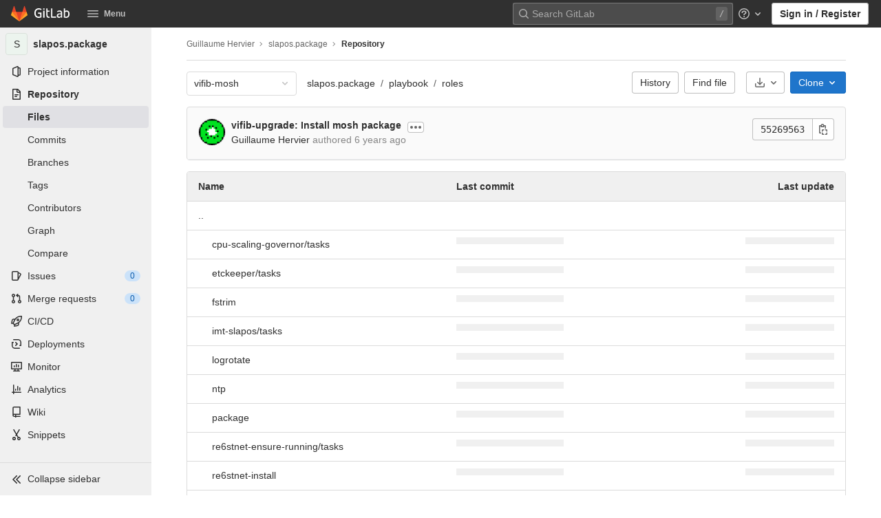

--- FILE ---
content_type: text/html; charset=utf-8
request_url: https://lab.nexedi.com/guillaume.hervier/slapos.package/tree/vifib-mosh/playbook/roles
body_size: 22743
content:
<!DOCTYPE html>
<html class="" lang="en">
<head prefix="og: http://ogp.me/ns#">
<meta charset="utf-8">
<link rel="preload" href="/assets/application_utilities-97644afa313a791f0147ffee632d10a0c2356265589d87eba4eeb786431ade4e.css" as="style" type="text/css" nonce="W5gDfxRlOmMB8wgwULXaFw==">
<link rel="preload" href="/assets/application-09bc313cc898a99483b531d989aa5dbe459e3d952a9b4a0b986cea6a3975df52.css" as="style" type="text/css" nonce="W5gDfxRlOmMB8wgwULXaFw==">
<link rel="preload" href="/assets/highlight/themes/white-69a6b037def9144fe176704fef718839fa40d7c513e74a61cb82fc67ff2a3e16.css" as="style" type="text/css" nonce="W5gDfxRlOmMB8wgwULXaFw==">

<meta content="IE=edge" http-equiv="X-UA-Compatible">
<script nonce="O1pFRN2d/Qilhdd+HfDS3Q==">
//<![CDATA[
var gl = window.gl || {};
gl.startup_calls = {"/guillaume.hervier/slapos.package/-/refs/vifib-mosh/logs_tree/playbook/roles?format=json\u0026offset=0":{}};
gl.startup_graphql_calls = [{"query":"query pathLastCommit($projectPath: ID!, $path: String, $ref: String!) {\n  project(fullPath: $projectPath) {\n    __typename\n    id\n    repository {\n      __typename\n      tree(path: $path, ref: $ref) {\n        __typename\n        lastCommit {\n          __typename\n          id\n          sha\n          title\n          titleHtml\n          descriptionHtml\n          message\n          webPath\n          authoredDate\n          authorName\n          authorGravatar\n          author {\n            __typename\n            id\n            name\n            avatarUrl\n            webPath\n          }\n          signatureHtml\n          pipelines(ref: $ref, first: 1) {\n            __typename\n            edges {\n              __typename\n              node {\n                __typename\n                id\n                detailedStatus {\n                  __typename\n                  id\n                  detailsPath\n                  icon\n                  tooltip\n                  text\n                  group\n                }\n              }\n            }\n          }\n        }\n      }\n    }\n  }\n}\n","variables":{"projectPath":"guillaume.hervier/slapos.package","ref":"vifib-mosh","path":""}},{"query":"query getPermissions($projectPath: ID!) {\n  project(fullPath: $projectPath) {\n    id\n    __typename\n    userPermissions {\n      __typename\n      pushCode\n      forkProject\n      createMergeRequestIn\n    }\n  }\n}\n","variables":{"projectPath":"guillaume.hervier/slapos.package"}},{"query":"fragment PageInfo on PageInfo {\n  __typename\n  hasNextPage\n  hasPreviousPage\n  startCursor\n  endCursor\n}\n\nfragment TreeEntry on Entry {\n  __typename\n  id\n  sha\n  name\n  flatPath\n  type\n}\n\nquery getFiles(\n  $projectPath: ID!\n  $path: String\n  $ref: String!\n  $pageSize: Int!\n  $nextPageCursor: String\n) {\n  project(fullPath: $projectPath) {\n    id\n    __typename\n    repository {\n      __typename\n      tree(path: $path, ref: $ref) {\n        __typename\n        trees(first: $pageSize, after: $nextPageCursor) {\n          __typename\n          edges {\n            __typename\n            node {\n              ...TreeEntry\n              webPath\n            }\n          }\n          pageInfo {\n            ...PageInfo\n          }\n        }\n        submodules(first: $pageSize, after: $nextPageCursor) {\n          __typename\n          edges {\n            __typename\n            node {\n              ...TreeEntry\n              webUrl\n              treeUrl\n            }\n          }\n          pageInfo {\n            ...PageInfo\n          }\n        }\n        blobs(first: $pageSize, after: $nextPageCursor) {\n          __typename\n          edges {\n            __typename\n            node {\n              ...TreeEntry\n              mode\n              webPath\n              lfsOid\n            }\n          }\n          pageInfo {\n            ...PageInfo\n          }\n        }\n      }\n    }\n  }\n}\n","variables":{"nextPageCursor":"","pageSize":100,"projectPath":"guillaume.hervier/slapos.package","ref":"vifib-mosh","path":"/"}}];

if (gl.startup_calls && window.fetch) {
  Object.keys(gl.startup_calls).forEach(apiCall => {
   gl.startup_calls[apiCall] = {
      fetchCall: fetch(apiCall, {
        // Emulate XHR for Rails AJAX request checks
        headers: {
          'X-Requested-With': 'XMLHttpRequest'
        },
        // fetch won’t send cookies in older browsers, unless you set the credentials init option.
        // We set to `same-origin` which is default value in modern browsers.
        // See https://github.com/whatwg/fetch/pull/585 for more information.
        credentials: 'same-origin'
      })
    };
  });
}
if (gl.startup_graphql_calls && window.fetch) {
  const headers = {"X-CSRF-Token":"7z9nM8cTw49bhPniJwyKKPgfol49xm0c2vXwivHQV00A5Q9mMIckJJSl+2LBLr8lSBK2B9SzgGW2zcUac+mHUQ==","x-gitlab-feature-category":"source_code_management"};
  const url = `https://lab.nexedi.com/api/graphql`

  const opts = {
    method: "POST",
    headers: {
      "Content-Type": "application/json",
      ...headers,
    }
  };

  gl.startup_graphql_calls = gl.startup_graphql_calls.map(call => ({
    ...call,
    fetchCall: fetch(url, {
      ...opts,
      credentials: 'same-origin',
      body: JSON.stringify(call)
    })
  }))
}


//]]>
</script>
<meta content="object" property="og:type">
<meta content="GitLab" property="og:site_name">
<meta content="playbook/roles · vifib-mosh · Guillaume Hervier / slapos.package" property="og:title">
<meta content="Nexedi Gitlab" property="og:description">
<meta content="https://lab.nexedi.com/assets/gitlab_logo-7ae504fe4f68fdebb3c2034e36621930cd36ea87924c11ff65dbcb8ed50dca58.png" property="og:image">
<meta content="64" property="og:image:width">
<meta content="64" property="og:image:height">
<meta content="https://lab.nexedi.com/guillaume.hervier/slapos.package/tree/vifib-mosh/playbook/roles" property="og:url">
<meta content="summary" property="twitter:card">
<meta content="playbook/roles · vifib-mosh · Guillaume Hervier / slapos.package" property="twitter:title">
<meta content="Nexedi Gitlab" property="twitter:description">
<meta content="https://lab.nexedi.com/assets/gitlab_logo-7ae504fe4f68fdebb3c2034e36621930cd36ea87924c11ff65dbcb8ed50dca58.png" property="twitter:image">

<title>playbook/roles · vifib-mosh · Guillaume Hervier / slapos.package · GitLab</title>
<meta content="Nexedi Gitlab" name="description">

<link rel="shortcut icon" type="image/png" href="/assets/favicon-7901bd695fb93edb07975966062049829afb56cf11511236e61bcf425070e36e.png" id="favicon" data-original-href="/assets/favicon-7901bd695fb93edb07975966062049829afb56cf11511236e61bcf425070e36e.png" />
<style>
@keyframes blinking-dot{0%{opacity:1}25%{opacity:0.4}75%{opacity:0.4}100%{opacity:1}}@keyframes blinking-scroll-button{0%{opacity:0.2}50%{opacity:1}100%{opacity:0.2}}@keyframes gl-spinner-rotate{0%{transform:rotate(0)}100%{transform:rotate(360deg)}}body.ui-dark{--gl-theme-accent: #999}body.ui-dark .navbar-gitlab{background-color:#303030}body.ui-dark .navbar-gitlab .navbar-collapse{color:#bfbfbf}body.ui-dark .navbar-gitlab .container-fluid .navbar-toggler{border-left:1px solid gray;color:#bfbfbf}body.ui-dark .navbar-gitlab .navbar-sub-nav>li>a:hover,body.ui-dark .navbar-gitlab .navbar-sub-nav>li>a:focus,body.ui-dark .navbar-gitlab .navbar-sub-nav>li>button:hover,body.ui-dark .navbar-gitlab .navbar-sub-nav>li>button:focus,body.ui-dark .navbar-gitlab .navbar-nav>li>a:hover,body.ui-dark .navbar-gitlab .navbar-nav>li>a:focus,body.ui-dark .navbar-gitlab .navbar-nav>li>button:hover,body.ui-dark .navbar-gitlab .navbar-nav>li>button:focus{background-color:rgba(191,191,191,0.2)}body.ui-dark .navbar-gitlab .navbar-sub-nav>li.active>a,body.ui-dark .navbar-gitlab .navbar-sub-nav>li.active>button,body.ui-dark .navbar-gitlab .navbar-sub-nav>li.dropdown.show>a,body.ui-dark .navbar-gitlab .navbar-sub-nav>li.dropdown.show>button,body.ui-dark .navbar-gitlab .navbar-nav>li.active>a,body.ui-dark .navbar-gitlab .navbar-nav>li.active>button,body.ui-dark .navbar-gitlab .navbar-nav>li.dropdown.show>a,body.ui-dark .navbar-gitlab .navbar-nav>li.dropdown.show>button{color:#303030;background-color:#fff}body.ui-dark .navbar-gitlab .navbar-sub-nav>li.line-separator,body.ui-dark .navbar-gitlab .navbar-nav>li.line-separator{border-left:1px solid rgba(191,191,191,0.2)}body.ui-dark .navbar-gitlab .navbar-sub-nav{color:#bfbfbf}body.ui-dark .navbar-gitlab .nav>li{color:#bfbfbf}body.ui-dark .navbar-gitlab .nav>li.header-search-new{color:#303030}body.ui-dark .navbar-gitlab .nav>li>a .notification-dot{border:2px solid #303030}body.ui-dark .navbar-gitlab .nav>li>a.header-help-dropdown-toggle .notification-dot{background-color:#bfbfbf}body.ui-dark .navbar-gitlab .nav>li>a.header-user-dropdown-toggle .header-user-avatar{border-color:#bfbfbf}@media (min-width: 576px){body.ui-dark .navbar-gitlab .nav>li>a:hover,body.ui-dark .navbar-gitlab .nav>li>a:focus{background-color:rgba(191,191,191,0.2)}}body.ui-dark .navbar-gitlab .nav>li>a:hover svg,body.ui-dark .navbar-gitlab .nav>li>a:focus svg{fill:currentColor}body.ui-dark .navbar-gitlab .nav>li>a:hover .notification-dot,body.ui-dark .navbar-gitlab .nav>li>a:focus .notification-dot{will-change:border-color, background-color;border-color:#515151}body.ui-dark .navbar-gitlab .nav>li>a.header-help-dropdown-toggle:hover .notification-dot,body.ui-dark .navbar-gitlab .nav>li>a.header-help-dropdown-toggle:focus .notification-dot{background-color:#fff}body.ui-dark .navbar-gitlab .nav>li.active>a,body.ui-dark .navbar-gitlab .nav>li.dropdown.show>a{color:#303030;background-color:#fff}body.ui-dark .navbar-gitlab .nav>li.active>a:hover svg,body.ui-dark .navbar-gitlab .nav>li.dropdown.show>a:hover svg{fill:#303030}body.ui-dark .navbar-gitlab .nav>li.active>a .notification-dot,body.ui-dark .navbar-gitlab .nav>li.dropdown.show>a .notification-dot{border-color:#fff}body.ui-dark .navbar-gitlab .nav>li.active>a.header-help-dropdown-toggle .notification-dot,body.ui-dark .navbar-gitlab .nav>li.dropdown.show>a.header-help-dropdown-toggle .notification-dot{background-color:#303030}body.ui-dark .navbar-gitlab .nav>li .impersonated-user svg,body.ui-dark .navbar-gitlab .nav>li .impersonated-user:hover svg{fill:#303030}body.ui-dark .navbar .title>a:hover,body.ui-dark .navbar .title>a:focus{background-color:rgba(191,191,191,0.2)}body.ui-dark .header-search{background-color:rgba(191,191,191,0.2) !important}body.ui-dark .header-search:hover{background-color:rgba(191,191,191,0.3) !important}body.ui-dark .header-search svg.gl-search-box-by-type-search-icon{color:rgba(191,191,191,0.8)}body.ui-dark .header-search input{background-color:transparent;color:rgba(191,191,191,0.8);box-shadow:inset 0 0 0 1px rgba(191,191,191,0.4)}body.ui-dark .header-search input::placeholder{color:rgba(191,191,191,0.8)}body.ui-dark .header-search input:focus::placeholder,body.ui-dark .header-search input:active::placeholder{color:#868686}body.ui-dark .header-search.is-not-active::after{color:#bfbfbf;background-color:rgba(191,191,191,0.2)}body.ui-dark .search form{background-color:rgba(191,191,191,0.2)}body.ui-dark .search form:hover{background-color:rgba(191,191,191,0.3)}body.ui-dark .search .search-input::placeholder{color:rgba(191,191,191,0.8)}body.ui-dark .search .search-input-wrap .search-icon,body.ui-dark .search .search-input-wrap .clear-icon{fill:rgba(191,191,191,0.8)}body.ui-dark .search.search-active form{background-color:#fff}body.ui-dark .search.search-active .search-input-wrap .search-icon{fill:rgba(191,191,191,0.8)}body.ui-dark .nav-sidebar li.active>a{color:#303030}body.ui-dark .nav-sidebar .fly-out-top-item a,body.ui-dark .nav-sidebar .fly-out-top-item a:hover,body.ui-dark .nav-sidebar .fly-out-top-item.active a,body.ui-dark .nav-sidebar .fly-out-top-item .fly-out-top-item-container{background-color:var(--gray-100, #f0f0f0);color:var(--gray-900, #303030)}body.ui-dark .branch-header-title{color:#666}body.ui-dark .ide-sidebar-link.active{color:#666}body.ui-dark .ide-sidebar-link.active.is-right{box-shadow:inset -3px 0 #666}

*,*::before,*::after{box-sizing:border-box}html{font-family:sans-serif;line-height:1.15}aside,header{display:block}body{margin:0;font-family:-apple-system, BlinkMacSystemFont, "Segoe UI", Roboto, "Noto Sans", Ubuntu, Cantarell, "Helvetica Neue", sans-serif, "Apple Color Emoji", "Segoe UI Emoji", "Segoe UI Symbol", "Noto Color Emoji";font-size:1rem;font-weight:400;line-height:1.5;color:#303030;text-align:left;background-color:#fff}h1{margin-top:0;margin-bottom:0.25rem}ul{margin-top:0;margin-bottom:1rem}ul ul{margin-bottom:0}strong{font-weight:bolder}a{color:#007bff;text-decoration:none;background-color:transparent}a:not([href]):not([class]){color:inherit;text-decoration:none}img{vertical-align:middle;border-style:none}svg{overflow:hidden;vertical-align:middle}button{border-radius:0}input,button{margin:0;font-family:inherit;font-size:inherit;line-height:inherit}button,input{overflow:visible}button{text-transform:none}[role="button"]{cursor:pointer}button:not(:disabled),[type="button"]:not(:disabled){cursor:pointer}button::-moz-focus-inner,[type="button"]::-moz-focus-inner{padding:0;border-style:none}[type="search"]{outline-offset:-2px}h1{margin-bottom:0.25rem;font-weight:600;line-height:1.2;color:#303030}h1{font-size:2.1875rem}.list-unstyled{padding-left:0;list-style:none}.container-fluid{width:100%;padding-right:15px;padding-left:15px;margin-right:auto;margin-left:auto}.form-control{display:block;width:100%;height:34px;padding:0.375rem 0.75rem;font-size:0.875rem;font-weight:400;line-height:1.5;color:#303030;background-color:#fff;background-clip:padding-box;border:1px solid #868686;border-radius:0.25rem}.form-control:-moz-focusring{color:transparent;text-shadow:0 0 0 #303030}.form-control::placeholder{color:#5e5e5e;opacity:1}.form-control:disabled{background-color:#fafafa;opacity:1}.form-inline{display:flex;flex-flow:row wrap;align-items:center}@media (min-width: 576px){.form-inline .form-control{display:inline-block;width:auto;vertical-align:middle}}.btn{display:inline-block;font-weight:400;color:#303030;text-align:center;vertical-align:middle;-webkit-user-select:none;user-select:none;background-color:transparent;border:1px solid transparent;padding:0.375rem 0.75rem;font-size:1rem;line-height:20px;border-radius:0.25rem}.btn:disabled{opacity:0.65}.btn:not(:disabled):not(.disabled){cursor:pointer}.collapse:not(.show){display:none}.dropdown{position:relative}.dropdown-menu{position:absolute;top:100%;left:0;z-index:1000;display:none;float:left;min-width:10rem;padding:0.5rem 0;margin:0.125rem 0 0;font-size:1rem;color:#303030;text-align:left;list-style:none;background-color:#fff;background-clip:padding-box;border:1px solid rgba(0,0,0,0.15);border-radius:0.25rem}.nav{display:flex;flex-wrap:wrap;padding-left:0;margin-bottom:0;list-style:none}.navbar{position:relative;display:flex;flex-wrap:wrap;align-items:center;justify-content:space-between;padding:0.25rem 0.5rem}.navbar .container-fluid{display:flex;flex-wrap:wrap;align-items:center;justify-content:space-between}.navbar-nav{display:flex;flex-direction:column;padding-left:0;margin-bottom:0;list-style:none}.navbar-nav .dropdown-menu{position:static;float:none}.navbar-collapse{flex-basis:100%;flex-grow:1;align-items:center}.navbar-toggler{padding:0.25rem 0.75rem;font-size:1.25rem;line-height:1;background-color:transparent;border:1px solid transparent;border-radius:0.25rem}@media (max-width: 575.98px){.navbar-expand-sm>.container-fluid{padding-right:0;padding-left:0}}@media (min-width: 576px){.navbar-expand-sm{flex-flow:row nowrap;justify-content:flex-start}.navbar-expand-sm .navbar-nav{flex-direction:row}.navbar-expand-sm .navbar-nav .dropdown-menu{position:absolute}.navbar-expand-sm>.container-fluid{flex-wrap:nowrap}.navbar-expand-sm .navbar-collapse{display:flex !important;flex-basis:auto}.navbar-expand-sm .navbar-toggler{display:none}}.badge{display:inline-block;padding:0.25em 0.4em;font-size:75%;font-weight:600;line-height:1;text-align:center;white-space:nowrap;vertical-align:baseline;border-radius:0.25rem}.badge:empty{display:none}.btn .badge{position:relative;top:-1px}.badge-pill{padding-right:0.6em;padding-left:0.6em;border-radius:10rem}.badge-success{color:#fff;background-color:#108548}.badge-info{color:#fff;background-color:#1f75cb}.badge-warning{color:#fff;background-color:#ab6100}.bg-transparent{background-color:transparent !important}.rounded-circle{border-radius:50% !important}.d-none{display:none !important}.d-block{display:block !important}@media (min-width: 576px){.d-sm-none{display:none !important}.d-sm-inline-block{display:inline-block !important}}@media (min-width: 768px){.d-md-block{display:block !important}}@media (min-width: 992px){.d-lg-none{display:none !important}.d-lg-block{display:block !important}}.sr-only{position:absolute;width:1px;height:1px;padding:0;margin:-1px;overflow:hidden;clip:rect(0, 0, 0, 0);white-space:nowrap;border:0}.m-auto{margin:auto !important}.gl-badge{display:inline-flex;align-items:center;font-size:0.75rem;font-weight:400;line-height:1rem;padding-top:0.25rem;padding-bottom:0.25rem;padding-left:0.5rem;padding-right:0.5rem}.gl-badge.sm{padding-top:0;padding-bottom:0}.gl-badge.badge-info{background-color:#cbe2f9;color:#0b5cad}a.gl-badge.badge-info.active,a.gl-badge.badge-info:active{color:#033464;background-color:#9dc7f1}a.gl-badge.badge-info:active{box-shadow:inset 0 0 0 1px rgba(255,255,255,0.8),0 0 0 1px rgba(255,255,255,0.4),0 0 0 4px rgba(31,117,203,0.48);outline:none}.gl-badge.badge-success{background-color:#c3e6cd;color:#24663b}a.gl-badge.badge-success.active,a.gl-badge.badge-success:active{color:#0a4020;background-color:#91d4a8}a.gl-badge.badge-success:active{box-shadow:inset 0 0 0 1px rgba(255,255,255,0.8),0 0 0 1px rgba(255,255,255,0.4),0 0 0 4px rgba(31,117,203,0.48);outline:none}.gl-badge.badge-warning{background-color:#f5d9a8;color:#8f4700}a.gl-badge.badge-warning.active,a.gl-badge.badge-warning:active{color:#5c2900;background-color:#e9be74}a.gl-badge.badge-warning:active{box-shadow:inset 0 0 0 1px rgba(255,255,255,0.8),0 0 0 1px rgba(255,255,255,0.4),0 0 0 4px rgba(31,117,203,0.48);outline:none}.gl-button .gl-badge{top:0}.gl-form-input,.gl-form-input.form-control{background-color:#fff;font-family:-apple-system, BlinkMacSystemFont, "Segoe UI", Roboto, "Noto Sans", Ubuntu, Cantarell, "Helvetica Neue", sans-serif, "Apple Color Emoji", "Segoe UI Emoji", "Segoe UI Symbol", "Noto Color Emoji";font-size:0.875rem;line-height:1rem;padding-top:0.5rem;padding-bottom:0.5rem;padding-left:0.75rem;padding-right:0.75rem;height:auto;color:#303030;box-shadow:inset 0 0 0 1px #868686;border-style:none;-webkit-appearance:none;appearance:none;-moz-appearance:none}.gl-form-input:disabled,.gl-form-input:not(.form-control-plaintext):not([type="color"]):read-only,.gl-form-input.form-control:disabled,.gl-form-input.form-control:not(.form-control-plaintext):not([type="color"]):read-only{background-color:#fafafa;box-shadow:inset 0 0 0 1px #dbdbdb}.gl-form-input:disabled,.gl-form-input.form-control:disabled{cursor:not-allowed;color:#868686}.gl-form-input::placeholder,.gl-form-input.form-control::placeholder{color:#868686}.gl-icon{fill:currentColor}.gl-icon.s12{width:12px;height:12px}.gl-icon.s16{width:16px;height:16px}.gl-icon.s32{width:32px;height:32px}.gl-link{font-size:0.875rem;color:#1f75cb}.gl-link:active{color:#0b5cad}.gl-link:active{text-decoration:underline;box-shadow:0 0 0 1px rgba(255,255,255,0.4),0 0 0 4px rgba(31,117,203,0.48);outline:none}.gl-button{display:inline-flex}.gl-button:not(.btn-link):active{text-decoration:none}.gl-button.gl-button{border-width:0;padding-top:0.5rem;padding-bottom:0.5rem;padding-left:0.75rem;padding-right:0.75rem;background-color:transparent;line-height:1rem;color:#303030;fill:currentColor;box-shadow:inset 0 0 0 1px #bfbfbf;justify-content:center;align-items:center;font-size:0.875rem;border-radius:0.25rem}.gl-button.gl-button.btn-default{background-color:#fff}.gl-button.gl-button.btn-default:active,.gl-button.gl-button.btn-default.active{box-shadow:inset 0 0 0 2px #5e5e5e,0 0 0 1px rgba(255,255,255,0.4),0 0 0 4px rgba(31,117,203,0.48);outline:none;background-color:#dbdbdb}.gl-button.gl-button.btn-default:active .gl-icon,.gl-button.gl-button.btn-default.active .gl-icon{color:#303030}.gl-button.gl-button.btn-default .gl-icon{color:#666}.gl-search-box-by-type-search-icon{margin:0.5rem;color:#666;width:1rem;position:absolute}.gl-search-box-by-type{display:flex;position:relative}.gl-search-box-by-type-input,.gl-search-box-by-type-input.gl-form-input{height:2rem;padding-right:2rem;padding-left:1.75rem}body{font-size:0.875rem}button,html [type="button"],[role="button"]{cursor:pointer}h1{margin-top:20px;margin-bottom:10px}strong{font-weight:bold}a{color:#1068bf}svg{vertical-align:baseline}.form-control,.search form{font-size:0.875rem}.hidden{display:none !important;visibility:hidden !important}.hide{display:none}.badge:not(.gl-badge){padding:4px 5px;font-size:12px;font-style:normal;font-weight:400;display:inline-block}.divider{height:0;margin:4px 0;overflow:hidden;border-top:1px solid #dbdbdb}.toggle-sidebar-button .collapse-text,.toggle-sidebar-button .icon-chevron-double-lg-left{color:#666}html{overflow-y:scroll}body{text-decoration-skip:ink}.btn{border-radius:4px;font-size:0.875rem;font-weight:400;padding:6px 10px;background-color:#fff;border-color:#dbdbdb;color:#303030;color:#303030;white-space:nowrap}.btn:active{background-color:#f0f0f0;box-shadow:none}.btn:active,.btn.active{background-color:#eaeaea;border-color:#e3e3e3;color:#303030}.btn svg{height:15px;width:15px}.btn svg:not(:last-child){margin-right:5px}.badge.badge-pill:not(.gl-badge){font-weight:400;background-color:rgba(0,0,0,0.07);color:#525252;vertical-align:baseline}.gl-font-sm{font-size:12px}.dropdown{position:relative}.search-input-container .dropdown-menu{margin-top:11px}.dropdown-menu-toggle{padding:6px 8px 6px 10px;background-color:#fff;color:#303030;font-size:14px;text-align:left;border:1px solid #dbdbdb;border-radius:0.25rem;white-space:nowrap}.dropdown-menu-toggle.no-outline{outline:0}.dropdown-menu-toggle.dropdown-menu-toggle{justify-content:flex-start;overflow:hidden;padding-right:25px;position:relative;text-overflow:ellipsis;width:160px}.dropdown-menu{display:none;position:absolute;width:auto;top:100%;z-index:300;min-width:240px;max-width:500px;margin-top:4px;margin-bottom:24px;font-size:0.875rem;font-weight:400;padding:8px 0;background-color:#fff;border:1px solid #dbdbdb;border-radius:0.25rem;box-shadow:0 2px 4px rgba(0,0,0,0.1)}.dropdown-menu ul{margin:0;padding:0}.dropdown-menu li{display:block;text-align:left;list-style:none;padding:0 1px}.dropdown-menu li>a,.dropdown-menu li button{background:transparent;border:0;border-radius:0;box-shadow:none;display:block;font-weight:400;position:relative;padding:8px 12px;color:#303030;line-height:16px;white-space:normal;overflow:hidden;text-align:left;width:100%}.dropdown-menu li>a:active,.dropdown-menu li button:active{background-color:#eee;color:#303030;outline:0;text-decoration:none}.dropdown-menu .divider{height:1px;margin:0.25rem 0;padding:0;background-color:#dbdbdb}.dropdown-menu .badge.badge-pill+span:not(.badge):not(.badge-pill){margin-right:40px}@media (max-width: 575.98px){.navbar-gitlab li.dropdown{position:static}.navbar-gitlab li.dropdown.user-counter{margin-left:8px !important}.navbar-gitlab li.dropdown.user-counter>a{padding:0 4px !important}header.navbar-gitlab .dropdown .dropdown-menu{width:100%;min-width:100%}}@media (max-width: 767.98px){.dropdown-menu-toggle{width:100%}}input{border-radius:0.25rem;color:#303030;background-color:#fff}.form-control{border-radius:4px;padding:6px 10px}.form-control::placeholder{color:#868686}.navbar-gitlab{padding:0 16px;z-index:1000;margin-bottom:0;min-height:var(--header-height, 40px);border:0;position:fixed;top:0;left:0;right:0;border-radius:0}.navbar-gitlab .logo-text{line-height:initial}.navbar-gitlab .logo-text svg{width:55px;height:14px;margin:0;fill:#fff}.navbar-gitlab .close-icon{display:none}.navbar-gitlab .header-content{width:100%;display:flex;justify-content:space-between;position:relative;min-height:var(--header-height, 40px);padding-left:0}.navbar-gitlab .header-content .title-container{display:flex;align-items:stretch;flex:1 1 auto;padding-top:0;overflow:visible}.navbar-gitlab .header-content .title{padding-right:0;color:currentColor;display:flex;position:relative;margin:0;font-size:18px;vertical-align:top;white-space:nowrap}.navbar-gitlab .header-content .title img{height:24px}.navbar-gitlab .header-content .title img+.logo-text{margin-left:8px}.navbar-gitlab .header-content .title a{display:flex;align-items:center;padding:2px 8px;margin:5px 2px 5px -8px;border-radius:4px}.navbar-gitlab .header-content .navbar-collapse>ul.nav>li:not(.d-none){margin:0 2px}.navbar-gitlab .navbar-collapse{flex:0 0 auto;border-top:0;padding:0}@media (max-width: 575.98px){.navbar-gitlab .navbar-collapse{flex:1 1 auto}}.navbar-gitlab .navbar-collapse .nav{flex-wrap:nowrap}@media (max-width: 575.98px){.navbar-gitlab .navbar-collapse .nav>li:not(.d-none) a{margin-left:0}}.navbar-gitlab .container-fluid{padding:0}.navbar-gitlab .container-fluid .user-counter svg{margin-right:3px}.navbar-gitlab .container-fluid .navbar-toggler{position:relative;right:-10px;border-radius:0;min-width:45px;padding:0;margin:8px -7px 8px 0;font-size:14px;text-align:center;color:currentColor}.navbar-gitlab .container-fluid .navbar-toggler.active{color:currentColor;background-color:transparent}@media (max-width: 575.98px){.navbar-gitlab .container-fluid .navbar-nav{display:flex;padding-right:10px;flex-direction:row}}.navbar-gitlab .container-fluid .navbar-nav li .badge.badge-pill:not(.gl-badge){box-shadow:none;font-weight:600}@media (max-width: 575.98px){.navbar-gitlab .container-fluid .nav>li.header-user{padding-left:10px}}.navbar-gitlab .container-fluid .nav>li>a{will-change:color;margin:4px 0;padding:6px 8px;height:32px}@media (max-width: 575.98px){.navbar-gitlab .container-fluid .nav>li>a{padding:0}}.navbar-gitlab .container-fluid .nav>li>a.header-user-dropdown-toggle{margin-left:2px}.navbar-gitlab .container-fluid .nav>li>a.header-user-dropdown-toggle .header-user-avatar{margin-right:0}.navbar-gitlab .container-fluid .nav>li .header-new-dropdown-toggle{margin-right:0}.navbar-sub-nav>li>a,.navbar-sub-nav>li>button,.navbar-nav>li>a,.navbar-nav>li>button{display:flex;align-items:center;justify-content:center;padding:6px 8px;margin:4px 2px;font-size:12px;color:currentColor;border-radius:4px;height:32px;font-weight:600}.navbar-sub-nav>li .top-nav-toggle,.navbar-sub-nav>li>button,.navbar-nav>li .top-nav-toggle,.navbar-nav>li>button{background:transparent;border:0}.navbar-sub-nav .dropdown-menu,.navbar-nav .dropdown-menu{position:absolute}.navbar-sub-nav{display:flex;margin:0 0 0 6px}.caret-down,.btn .caret-down{top:0;height:11px;width:11px;margin-left:4px;fill:currentColor}.header-user .dropdown-menu,.header-new .dropdown-menu{margin-top:4px}.btn-sign-in{background-color:#ebebfa;color:#292961;font-weight:600;line-height:18px;margin:4px 0 4px 2px}@media (max-width: 575.98px){.navbar-gitlab .container-fluid{font-size:18px}.navbar-gitlab .container-fluid .navbar-nav{table-layout:fixed;width:100%;margin:0;text-align:right}.navbar-gitlab .container-fluid .navbar-collapse{margin-left:-8px;margin-right:-10px}.navbar-gitlab .container-fluid .navbar-collapse .nav>li:not(.d-none){flex:1}.header-user-dropdown-toggle{text-align:center}.header-user-avatar{float:none}}.header-user-avatar{float:left;margin-right:5px;border-radius:50%;border:1px solid #f5f5f5}.notification-dot{background-color:#d99530;height:12px;width:12px;pointer-events:none;visibility:hidden;top:3px}.top-nav-toggle .dropdown-icon{margin-right:0.5rem}.context-header{position:relative;margin-right:2px;width:220px}.context-header>a,.context-header>button{font-weight:600;display:flex;width:100%;align-items:center;padding:10px 16px 10px 10px;color:#303030;background-color:transparent;border:0;text-align:left}.context-header .avatar-container{flex:0 0 40px;background-color:#fff}.context-header .sidebar-context-title{overflow:hidden;text-overflow:ellipsis;color:#303030}@media (min-width: 768px){.page-with-contextual-sidebar{padding-left:48px}}@media (min-width: 1200px){.page-with-contextual-sidebar{padding-left:220px}}@media (min-width: 768px){.page-with-icon-sidebar{padding-left:48px}}.nav-sidebar{position:fixed;bottom:0;left:0;z-index:600;width:220px;top:var(--header-height, 40px);background-color:#f0f0f0;transform:translate3d(0, 0, 0)}.nav-sidebar.sidebar-collapsed-desktop{width:48px}.nav-sidebar.sidebar-collapsed-desktop .nav-sidebar-inner-scroll{overflow-x:hidden}.nav-sidebar.sidebar-collapsed-desktop .badge.badge-pill:not(.fly-out-badge),.nav-sidebar.sidebar-collapsed-desktop .nav-item-name,.nav-sidebar.sidebar-collapsed-desktop .collapse-text{border:0;clip:rect(0, 0, 0, 0);height:1px;margin:-1px;overflow:hidden;padding:0;position:absolute;white-space:nowrap;width:1px}.nav-sidebar.sidebar-collapsed-desktop .sidebar-top-level-items>li>a{min-height:unset}.nav-sidebar.sidebar-collapsed-desktop .fly-out-top-item:not(.divider){display:block !important}.nav-sidebar.sidebar-collapsed-desktop .avatar-container{margin:0 auto}.nav-sidebar.sidebar-collapsed-desktop li.active:not(.fly-out-top-item)>a{background-color:rgba(41,41,97,0.08)}.nav-sidebar a{text-decoration:none;color:#303030}.nav-sidebar li{white-space:nowrap}.nav-sidebar li .nav-item-name{flex:1;overflow:hidden;text-overflow:ellipsis}.nav-sidebar li>a,.nav-sidebar li>.fly-out-top-item-container{padding-left:0.75rem;padding-right:0.75rem;padding-top:0.5rem;padding-bottom:0.5rem;display:flex;align-items:center;border-radius:0.25rem;width:auto;line-height:1rem;margin:1px 4px}.nav-sidebar li.active>a{font-weight:600}.nav-sidebar li.active:not(.fly-out-top-item)>a:not(.has-sub-items){background-color:rgba(41,41,97,0.08)}.nav-sidebar ul{padding-left:0;list-style:none}@media (max-width: 767.98px){.nav-sidebar{left:-220px}}.nav-sidebar .nav-icon-container{display:flex;margin-right:8px}.nav-sidebar a:not(.has-sub-items)+.sidebar-sub-level-items .fly-out-top-item{display:none}.nav-sidebar a:not(.has-sub-items)+.sidebar-sub-level-items .fly-out-top-item a,.nav-sidebar a:not(.has-sub-items)+.sidebar-sub-level-items .fly-out-top-item.active a,.nav-sidebar a:not(.has-sub-items)+.sidebar-sub-level-items .fly-out-top-item .fly-out-top-item-container{margin-left:0;margin-right:0;padding-left:1rem;padding-right:1rem;cursor:default;pointer-events:none;font-size:0.75rem;margin-top:-0.25rem;margin-bottom:-0.25rem;margin-top:0;position:relative;color:#fff;background:var(--black, #000)}.nav-sidebar a:not(.has-sub-items)+.sidebar-sub-level-items .fly-out-top-item a strong,.nav-sidebar a:not(.has-sub-items)+.sidebar-sub-level-items .fly-out-top-item.active a strong,.nav-sidebar a:not(.has-sub-items)+.sidebar-sub-level-items .fly-out-top-item .fly-out-top-item-container strong{font-weight:400}.nav-sidebar a:not(.has-sub-items)+.sidebar-sub-level-items .fly-out-top-item a::before,.nav-sidebar a:not(.has-sub-items)+.sidebar-sub-level-items .fly-out-top-item.active a::before,.nav-sidebar a:not(.has-sub-items)+.sidebar-sub-level-items .fly-out-top-item .fly-out-top-item-container::before{position:absolute;content:"";display:block;top:50%;left:-0.25rem;margin-top:-0.25rem;width:0;height:0;border-top:0.25rem solid transparent;border-bottom:0.25rem solid transparent;border-right:0.25rem solid #000;border-right-color:var(--black, #000)}@media (min-width: 576px){.nav-sidebar a.has-sub-items+.sidebar-sub-level-items{min-width:150px}}.nav-sidebar a.has-sub-items+.sidebar-sub-level-items .fly-out-top-item{display:none}.nav-sidebar a.has-sub-items+.sidebar-sub-level-items .fly-out-top-item a,.nav-sidebar a.has-sub-items+.sidebar-sub-level-items .fly-out-top-item.active a,.nav-sidebar a.has-sub-items+.sidebar-sub-level-items .fly-out-top-item .fly-out-top-item-container{margin-left:0;margin-right:0;padding-left:1rem;padding-right:1rem;cursor:default;pointer-events:none;font-size:0.75rem;margin-top:0;border-bottom-left-radius:0;border-bottom-right-radius:0}@media (min-width: 768px) and (max-width: 1199px){.nav-sidebar:not(.sidebar-expanded-mobile){width:48px}.nav-sidebar:not(.sidebar-expanded-mobile) .nav-sidebar-inner-scroll{overflow-x:hidden}.nav-sidebar:not(.sidebar-expanded-mobile) .badge.badge-pill:not(.fly-out-badge),.nav-sidebar:not(.sidebar-expanded-mobile) .nav-item-name,.nav-sidebar:not(.sidebar-expanded-mobile) .collapse-text{border:0;clip:rect(0, 0, 0, 0);height:1px;margin:-1px;overflow:hidden;padding:0;position:absolute;white-space:nowrap;width:1px}.nav-sidebar:not(.sidebar-expanded-mobile) .sidebar-top-level-items>li>a{min-height:unset}.nav-sidebar:not(.sidebar-expanded-mobile) .fly-out-top-item:not(.divider){display:block !important}.nav-sidebar:not(.sidebar-expanded-mobile) .avatar-container{margin:0 auto}.nav-sidebar:not(.sidebar-expanded-mobile) li.active:not(.fly-out-top-item)>a{background-color:rgba(41,41,97,0.08)}.nav-sidebar:not(.sidebar-expanded-mobile) .context-header{height:60px;width:48px}.nav-sidebar:not(.sidebar-expanded-mobile) .context-header a{padding:10px 4px}.nav-sidebar:not(.sidebar-expanded-mobile) .sidebar-context-title{border:0;clip:rect(0, 0, 0, 0);height:1px;margin:-1px;overflow:hidden;padding:0;position:absolute;white-space:nowrap;width:1px}.nav-sidebar:not(.sidebar-expanded-mobile) .context-header{height:auto}.nav-sidebar:not(.sidebar-expanded-mobile) .context-header a{padding:0.25rem}.nav-sidebar:not(.sidebar-expanded-mobile) .sidebar-top-level-items>li .sidebar-sub-level-items:not(.flyout-list){display:none}.nav-sidebar:not(.sidebar-expanded-mobile) .nav-icon-container{margin-right:0}.nav-sidebar:not(.sidebar-expanded-mobile) .toggle-sidebar-button{width:48px}.nav-sidebar:not(.sidebar-expanded-mobile) .toggle-sidebar-button .collapse-text{display:none}.nav-sidebar:not(.sidebar-expanded-mobile) .toggle-sidebar-button .icon-chevron-double-lg-left{transform:rotate(180deg);margin:0}}.nav-sidebar-inner-scroll{height:100%;width:100%;overflow-x:hidden;overflow-y:auto}.nav-sidebar-inner-scroll>div.context-header{margin-top:0.25rem}.nav-sidebar-inner-scroll>div.context-header a{padding-left:0.75rem;padding-right:0.75rem;padding-top:0.5rem;padding-bottom:0.5rem;display:flex;align-items:center;border-radius:0.25rem;width:auto;line-height:1rem;margin:1px 4px;padding:0.25rem;margin-bottom:0.25rem;margin-top:0}.nav-sidebar-inner-scroll>div.context-header a .avatar-container{font-weight:400;flex:none;box-shadow:inset 0 0 0 1px rgba(0,0,0,0.08)}.nav-sidebar-inner-scroll>div.context-header a .avatar-container.rect-avatar{border-style:none}.nav-sidebar-inner-scroll>div.context-header a .avatar-container.rect-avatar .avatar.s32{border-radius:4px;box-shadow:inset 0 0 0 1px rgba(0,0,0,0.08)}.sidebar-top-level-items{margin-top:0.25rem;margin-bottom:60px}.sidebar-top-level-items .context-header a{padding:0.25rem;margin-bottom:0.25rem;margin-top:0}.sidebar-top-level-items .context-header a .avatar-container{font-weight:400;flex:none;box-shadow:inset 0 0 0 1px rgba(0,0,0,0.08)}.sidebar-top-level-items .context-header a .avatar-container.rect-avatar{border-style:none}.sidebar-top-level-items .context-header a .avatar-container.rect-avatar .avatar.s32{border-radius:4px;box-shadow:inset 0 0 0 1px rgba(0,0,0,0.08)}.sidebar-top-level-items>li.active .sidebar-sub-level-items:not(.is-fly-out-only){display:block}.sidebar-top-level-items li>a.gl-link{color:#303030}.sidebar-top-level-items li>a.gl-link:active{text-decoration:none}.sidebar-sub-level-items{padding-top:0;padding-bottom:0;display:none}.sidebar-sub-level-items:not(.fly-out-list) li>a{padding-left:2.25rem}.toggle-sidebar-button,.close-nav-button{height:48px;padding:0 16px;background-color:#fafafa;border:0;color:#666;display:flex;align-items:center;background-color:#f0f0f0;border-top:1px solid #dbdbdb;position:fixed;bottom:0;width:220px}.toggle-sidebar-button .collapse-text,.toggle-sidebar-button .icon-chevron-double-lg-left,.close-nav-button .collapse-text,.close-nav-button .icon-chevron-double-lg-left{color:inherit}.collapse-text{white-space:nowrap;overflow:hidden}.sidebar-collapsed-desktop .context-header{height:60px;width:48px}.sidebar-collapsed-desktop .context-header a{padding:10px 4px}.sidebar-collapsed-desktop .sidebar-context-title{border:0;clip:rect(0, 0, 0, 0);height:1px;margin:-1px;overflow:hidden;padding:0;position:absolute;white-space:nowrap;width:1px}.sidebar-collapsed-desktop .context-header{height:auto}.sidebar-collapsed-desktop .context-header a{padding:0.25rem}.sidebar-collapsed-desktop .sidebar-top-level-items>li .sidebar-sub-level-items:not(.flyout-list){display:none}.sidebar-collapsed-desktop .nav-icon-container{margin-right:0}.sidebar-collapsed-desktop .toggle-sidebar-button{width:48px}.sidebar-collapsed-desktop .toggle-sidebar-button .collapse-text{display:none}.sidebar-collapsed-desktop .toggle-sidebar-button .icon-chevron-double-lg-left{transform:rotate(180deg);margin:0}.close-nav-button{display:none}@media (max-width: 767.98px){.close-nav-button{display:flex}.toggle-sidebar-button{display:none}}input::-moz-placeholder{color:#868686;opacity:1}input::-ms-input-placeholder{color:#868686}input:-ms-input-placeholder{color:#868686}svg{fill:currentColor}svg.s12{width:12px;height:12px}svg.s16{width:16px;height:16px}svg.s32{width:32px;height:32px}svg.s12{vertical-align:-1px}svg.s16{vertical-align:-3px}.header-search{width:320px}.header-search.is-not-active::after{content:"/";display:inline-block;position:absolute;top:0;right:8px;transform:translateY(calc(50% - 4px));padding:4px 5px;font-size:12px;font-family:"Menlo", "DejaVu Sans Mono", "Liberation Mono", "Consolas", "Ubuntu Mono", "Courier New", "andale mono", "lucida console", monospace;line-height:1;vertical-align:middle;border-width:0;border-style:solid;border-image:none;border-radius:3px;box-shadow:none;white-space:pre-wrap;word-wrap:break-word;overflow-wrap:break-word;word-break:keep-all}.search{margin:0 8px}.search form{display:block;margin:0;padding:4px;width:200px;line-height:24px;height:32px;border:0;border-radius:4px}@media (min-width: 1200px){.search form{width:320px}}.search .search-input{border:0;font-size:14px;padding:0 20px 0 0;margin-left:5px;line-height:25px;width:98%;color:#fff;background:none}.search .search-input-container{display:flex;position:relative}.search .search-input-wrap{width:100%}.search .search-input-wrap .search-icon,.search .search-input-wrap .clear-icon{position:absolute;right:5px;top:4px}.search .search-input-wrap .search-icon{-webkit-user-select:none;user-select:none}.search .search-input-wrap .clear-icon{display:none}.search .search-input-wrap .dropdown{position:static}.search .search-input-wrap .dropdown-menu{left:-5px;max-height:400px;overflow:auto}@media (min-width: 1200px){.search .search-input-wrap .dropdown-menu{width:320px}}.search .identicon{flex-basis:16px;flex-shrink:0;margin-right:4px}.avatar,.avatar-container{float:left;margin-right:16px;border-radius:50%;border:1px solid rgba(0,0,0,0.08)}.avatar.s16,.avatar-container.s16{width:16px;height:16px;margin-right:8px}.avatar.s32,.avatar-container.s32{width:32px;height:32px;margin-right:8px}.avatar{transition-property:none;width:40px;height:40px;padding:0;background:#fdfdfd;overflow:hidden;border-color:rgba(0,0,0,0.1)}.avatar.avatar-tile{border-radius:0;border:0}.identicon{text-align:center;vertical-align:top;color:#303030;background-color:#f0f0f0}.identicon.s16{font-size:10px;line-height:16px}.identicon.s32{font-size:14px;line-height:32px}.identicon.bg1{background-color:#fcf1ef}.identicon.bg2{background-color:#f4f0ff}.identicon.bg3{background-color:#f1f1ff}.identicon.bg4{background-color:#e9f3fc}.identicon.bg5{background-color:#ecf4ee}.identicon.bg6{background-color:#fdf1dd}.identicon.bg7{background-color:#f0f0f0}.avatar-container{overflow:hidden;display:flex}.avatar-container a{width:100%;height:100%;display:flex;text-decoration:none}.avatar-container .avatar{border-radius:0;border:0;height:auto;width:100%;margin:0;align-self:center}.rect-avatar{border-radius:2px}.rect-avatar.s16{border-radius:2px}.rect-avatar.s32{border-radius:4px}.tab-width-8{-moz-tab-size:8;tab-size:8}.gl-sr-only{border:0;clip:rect(0, 0, 0, 0);height:1px;margin:-1px;overflow:hidden;padding:0;position:absolute;white-space:nowrap;width:1px}.gl-border-none\!{border-style:none !important}.gl-display-none{display:none}@media (min-width: 576px){.gl-sm-display-block{display:block}}.gl-relative{position:relative}.gl-absolute{position:absolute}.gl-px-3{padding-left:0.5rem;padding-right:0.5rem}.gl-pr-2{padding-right:0.25rem}.gl-ml-n2{margin-left:-0.25rem}.gl-ml-3{margin-left:0.5rem}.gl-mx-0\!{margin-left:0 !important;margin-right:0 !important}.gl-font-sm{font-size:0.75rem}.gl-font-weight-bold{font-weight:600}.cloak-startup,.content-wrapper>.alert-wrapper,#content-body,.modal-dialog{display:none}

</style>


<link rel="stylesheet" media="print" href="/assets/application-09bc313cc898a99483b531d989aa5dbe459e3d952a9b4a0b986cea6a3975df52.css" />

<link rel="stylesheet" media="print" href="/assets/application_utilities-97644afa313a791f0147ffee632d10a0c2356265589d87eba4eeb786431ade4e.css" />


<link rel="stylesheet" media="print" href="/assets/highlight/themes/white-69a6b037def9144fe176704fef718839fa40d7c513e74a61cb82fc67ff2a3e16.css" />
<script nonce="O1pFRN2d/Qilhdd+HfDS3Q==">
//<![CDATA[
document.querySelectorAll('link[media="print"]').forEach(linkTag => {
  linkTag.setAttribute('data-startupcss', 'loading');
  const startupLinkLoadedEvent = new CustomEvent('CSSStartupLinkLoaded');
  linkTag.addEventListener('load',function(){this.media='all';this.setAttribute('data-startupcss', 'loaded');document.dispatchEvent(startupLinkLoadedEvent);},{once: true});
})

//]]>
</script>

<script nonce="O1pFRN2d/Qilhdd+HfDS3Q==">
//<![CDATA[
window.gon={};gon.api_version="v4";gon.default_avatar_url="https://lab.nexedi.com/assets/no_avatar-849f9c04a3a0d0cea2424ae97b27447dc64a7dbfae83c036c45b403392f0e8ba.png";gon.max_file_size=10;gon.asset_host=null;gon.webpack_public_path="/assets/webpack/";gon.relative_url_root="";gon.user_color_scheme="white";gon.markdown_surround_selection=null;gon.recaptcha_api_server_url="https://www.google.com/recaptcha/api.js";gon.recaptcha_sitekey=null;gon.gitlab_url="https://lab.nexedi.com";gon.revision="cfbb845c74a";gon.feature_category="source_code_management";gon.gitlab_logo="/assets/gitlab_logo-7ae504fe4f68fdebb3c2034e36621930cd36ea87924c11ff65dbcb8ed50dca58.png";gon.secure=true;gon.sprite_icons="/assets/icons-7f1680a3670112fe4c8ef57b9dfb93f0f61b43a2a479d7abd6c83bcb724b9201.svg";gon.sprite_file_icons="/assets/file_icons-1f286f5d281936648afcc4dca99c4666b533f3236d6cf0f9cc20b63c2f67b9be.svg";gon.emoji_sprites_css_path="/assets/emoji_sprites-e1b1ba2d7a86a445dcb1110d1b6e7dd0200ecaa993a445df77a07537dbf8f475.css";gon.select2_css_path="/assets/lazy_bundles/select2-972cb11866a2afb07749efdf63c646325d6ad61bac72ad794042166dcbecfc81.css";gon.test_env=false;gon.disable_animations=null;gon.suggested_label_colors={"#009966":"Green-cyan","#8fbc8f":"Dark sea green","#3cb371":"Medium sea green","#00b140":"Green screen","#013220":"Dark green","#6699cc":"Blue-gray","#0000ff":"Blue","#e6e6fa":"Lavendar","#9400d3":"Dark violet","#330066":"Deep violet","#808080":"Gray","#36454f":"Charcoal grey","#f7e7ce":"Champagne","#c21e56":"Rose red","#cc338b":"Magenta-pink","#dc143c":"Crimson","#ff0000":"Red","#cd5b45":"Dark coral","#eee600":"Titanium yellow","#ed9121":"Carrot orange","#c39953":"Aztec Gold"};gon.first_day_of_week=0;gon.time_display_relative=true;gon.ee=true;gon.jh=false;gon.dot_com=false;gon.features={"usageDataApi":true,"securityAutoFix":false,"newHeaderSearch":true,"bootstrapConfirmationModals":false,"sandboxedMermaid":true,"sourceEditorToolbar":false,"glAvatarForAllUserAvatars":false,"mrAttentionRequests":false,"markdownContinueLists":false,"lazyLoadCommits":false,"refactorBlobViewer":true,"highlightJs":false};gon.roadmap_epics_limit=1000;
//]]>
</script>





<script src="/assets/webpack/runtime.af9aa1ff.bundle.js" defer="defer" nonce="O1pFRN2d/Qilhdd+HfDS3Q=="></script>
<script src="/assets/webpack/main.0994f038.chunk.js" defer="defer" nonce="O1pFRN2d/Qilhdd+HfDS3Q=="></script>
<script src="/assets/webpack/graphql.38c0cdcc.chunk.js" defer="defer" nonce="O1pFRN2d/Qilhdd+HfDS3Q=="></script>
<script src="/assets/webpack/commons-globalSearch-pages.admin.abuse_reports-pages.admin.groups.show-pages.dashboard.todos.index-p-c560fd77.76d5f66c.chunk.js" defer="defer" nonce="O1pFRN2d/Qilhdd+HfDS3Q=="></script>
<script src="/assets/webpack/commons-pages.groups.boards-pages.groups.details-pages.groups.epic_boards-pages.groups.show-pages.gr-da8ca734.95ef931d.chunk.js" defer="defer" nonce="O1pFRN2d/Qilhdd+HfDS3Q=="></script>
<script src="/assets/webpack/5.bc1c031f.chunk.js" defer="defer" nonce="O1pFRN2d/Qilhdd+HfDS3Q=="></script>
<script src="/assets/webpack/commons-pages.projects-pages.projects.activity-pages.projects.alert_management.details-pages.project-c14087b2.b2344606.chunk.js" defer="defer" nonce="O1pFRN2d/Qilhdd+HfDS3Q=="></script>
<script src="/assets/webpack/commons-pages.projects-pages.projects.activity-pages.projects.alert_management.details-pages.project-377d7d87.9484adc5.chunk.js" defer="defer" nonce="O1pFRN2d/Qilhdd+HfDS3Q=="></script>
<script src="/assets/webpack/commons-pages.admin.topics.edit-pages.admin.topics.new-pages.groups.epics.new-pages.groups.epics.sho-c9600321.1971aaeb.chunk.js" defer="defer" nonce="O1pFRN2d/Qilhdd+HfDS3Q=="></script>
<script src="/assets/webpack/commons-pages.admin.subscriptions.show-pages.projects.blob.show-pages.projects.forks.new-pages.proje-610ff45f.cac661aa.chunk.js" defer="defer" nonce="O1pFRN2d/Qilhdd+HfDS3Q=="></script>
<script src="/assets/webpack/commons-pages.projects.blob.show-pages.projects.show-pages.projects.snippets.edit-pages.projects.sni-dd84f7c7.2dad5044.chunk.js" defer="defer" nonce="O1pFRN2d/Qilhdd+HfDS3Q=="></script>
<script src="/assets/webpack/commons-pages.groups.harbor.repositories-pages.groups.registry.repositories-pages.ide-pages.projects-716328a8.11dc476f.chunk.js" defer="defer" nonce="O1pFRN2d/Qilhdd+HfDS3Q=="></script>
<script src="/assets/webpack/commons-pages.projects.blob.show-pages.projects.show-pages.projects.snippets.show-pages.projects.tre-25c821a4.f1b59256.chunk.js" defer="defer" nonce="O1pFRN2d/Qilhdd+HfDS3Q=="></script>
<script src="/assets/webpack/commons-pages.projects.blob.show-pages.projects.show-pages.projects.tree.show.06367d2f.chunk.js" defer="defer" nonce="O1pFRN2d/Qilhdd+HfDS3Q=="></script>
<script src="/assets/webpack/commons-pages.projects.show-pages.projects.tree.show.ea06c757.chunk.js" defer="defer" nonce="O1pFRN2d/Qilhdd+HfDS3Q=="></script>
<script src="/assets/webpack/pages.projects.tree.show.fa29e4a3.chunk.js" defer="defer" nonce="O1pFRN2d/Qilhdd+HfDS3Q=="></script>

<meta name="csrf-param" content="authenticity_token" />
<meta name="csrf-token" content="TGDKYd60jWVyegE1fvoZKaEwckD5pgnZTYuxViKO+najuqI0KSBqzr1bA7WY2CwkET1mGRDT5KAhs4TGoLcqag==" />
<meta name="csp-nonce" content="O1pFRN2d/Qilhdd+HfDS3Q==" />
<meta name="action-cable-url" content="/-/cable" />
<meta content="width=device-width, initial-scale=1, maximum-scale=1" name="viewport">
<meta content="#303030" name="theme-color">
<link rel="apple-touch-icon" type="image/x-icon" href="/assets/touch-icon-iphone-5a9cee0e8a51212e70b90c87c12f382c428870c0ff67d1eb034d884b78d2dae7.png" />
<link rel="apple-touch-icon" type="image/x-icon" href="/assets/touch-icon-ipad-a6eec6aeb9da138e507593b464fdac213047e49d3093fc30e90d9a995df83ba3.png" sizes="76x76" />
<link rel="apple-touch-icon" type="image/x-icon" href="/assets/touch-icon-iphone-retina-72e2aadf86513a56e050e7f0f2355deaa19cc17ed97bbe5147847f2748e5a3e3.png" sizes="120x120" />
<link rel="apple-touch-icon" type="image/x-icon" href="/assets/touch-icon-ipad-retina-8ebe416f5313483d9c1bc772b5bbe03ecad52a54eba443e5215a22caed2a16a2.png" sizes="152x152" />
<link color="rgb(226, 67, 41)" href="/assets/logo-d36b5212042cebc89b96df4bf6ac24e43db316143e89926c0db839ff694d2de4.svg" rel="mask-icon">
<link href="/search/opensearch.xml" rel="search" title="Search GitLab" type="application/opensearchdescription+xml">
<meta content="/assets/msapplication-tile-1196ec67452f618d39cdd85e2e3a542f76574c071051ae7effbfde01710eb17d.png" name="msapplication-TileImage">
<meta content="#30353E" name="msapplication-TileColor">
<link rel="alternate" type="application/atom+xml" title="slapos.package:vifib-mosh commits" href="https://lab.nexedi.com/guillaume.hervier/slapos.package/-/commits/vifib-mosh?format=atom" />





</head>

<body class="ui-dark tab-width-8 gl-browser-chrome gl-platform-mac" data-find-file="/guillaume.hervier/slapos.package/-/find_file/vifib-mosh" data-namespace-id="566" data-page="projects:tree:show" data-page-type-id="vifib-mosh/playbook/roles" data-project="slapos.package" data-project-id="802">

<script nonce="O1pFRN2d/Qilhdd+HfDS3Q==">
//<![CDATA[
gl = window.gl || {};
gl.client = {"isChrome":true,"isMac":true};


//]]>
</script>


<header class="navbar navbar-gitlab navbar-expand-sm js-navbar" data-qa-selector="navbar">
<a class="gl-sr-only gl-accessibility" href="#content-body">Skip to content</a>
<div class="container-fluid">
<div class="header-content">
<div class="title-container hide-when-top-nav-responsive-open">
<h1 class="title">
<span class="gl-sr-only">GitLab</span>
<a title="Dashboard" id="logo" href="/"><svg width="24" height="24" class="tanuki-logo" viewBox="0 0 36 36">
  <path class="tanuki-shape tanuki-left-ear" fill="#e24329" d="M2 14l9.38 9v-9l-4-12.28c-.205-.632-1.176-.632-1.38 0z"/>
  <path class="tanuki-shape tanuki-right-ear" fill="#e24329" d="M34 14l-9.38 9v-9l4-12.28c.205-.632 1.176-.632 1.38 0z"/>
  <path class="tanuki-shape tanuki-nose" fill="#e24329" d="M18,34.38 3,14 33,14 Z"/>
  <path class="tanuki-shape tanuki-left-eye" fill="#fc6d26" d="M18,34.38 11.38,14 2,14 6,25Z"/>
  <path class="tanuki-shape tanuki-right-eye" fill="#fc6d26" d="M18,34.38 24.62,14 34,14 30,25Z"/>
  <path class="tanuki-shape tanuki-left-cheek" fill="#fca326" d="M2 14L.1 20.16c-.18.565 0 1.2.5 1.56l17.42 12.66z"/>
  <path class="tanuki-shape tanuki-right-cheek" fill="#fca326" d="M34 14l1.9 6.16c.18.565 0 1.2-.5 1.56L18 34.38z"/>
</svg>

<span class="logo-text d-none d-lg-block gl-ml-3">
<svg xmlns="http://www.w3.org/2000/svg" viewBox="0 0 617 169"><path d="M315.26 2.97h-21.8l.1 162.5h88.3v-20.1h-66.5l-.1-142.4M465.89 136.95c-5.5 5.7-14.6 11.4-27 11.4-16.6 0-23.3-8.2-23.3-18.9 0-16.1 11.2-23.8 35-23.8 4.5 0 11.7.5 15.4 1.2v30.1h-.1m-22.6-98.5c-17.6 0-33.8 6.2-46.4 16.7l7.7 13.4c8.9-5.2 19.8-10.4 35.5-10.4 17.9 0 25.8 9.2 25.8 24.6v7.9c-3.5-.7-10.7-1.2-15.1-1.2-38.2 0-57.6 13.4-57.6 41.4 0 25.1 15.4 37.7 38.7 37.7 15.7 0 30.8-7.2 36-18.9l4 15.9h15.4v-83.2c-.1-26.3-11.5-43.9-44-43.9M557.63 149.1c-8.2 0-15.4-1-20.8-3.5V70.5c7.4-6.2 16.6-10.7 28.3-10.7 21.1 0 29.2 14.9 29.2 39 0 34.2-13.1 50.3-36.7 50.3m9.2-110.6c-19.5 0-30 13.3-30 13.3v-21l-.1-27.8h-21.3l.1 158.5c10.7 4.5 25.3 6.9 41.2 6.9 40.7 0 60.3-26 60.3-70.9-.1-35.5-18.2-59-50.2-59M77.9 20.6c19.3 0 31.8 6.4 39.9 12.9l9.4-16.3C114.5 6 97.3 0 78.9 0 32.5 0 0 28.3 0 85.4c0 59.8 35.1 83.1 75.2 83.1 20.1 0 37.2-4.7 48.4-9.4l-.5-63.9V75.1H63.6v20.1h38l.5 48.5c-5 2.5-13.6 4.5-25.3 4.5-32.2 0-53.8-20.3-53.8-63-.1-43.5 22.2-64.6 54.9-64.6M231.43 2.95h-21.3l.1 27.3v94.3c0 26.3 11.4 43.9 43.9 43.9 4.5 0 8.9-.4 13.1-1.2v-19.1c-3.1.5-6.4.7-9.9.7-17.9 0-25.8-9.2-25.8-24.6v-65h35.7v-17.8h-35.7l-.1-38.5M155.96 165.47h21.3v-124h-21.3v124M155.96 24.37h21.3V3.07h-21.3v21.3"/></svg>

</span>
</a></h1>
<div class="gl-display-none gl-sm-display-block">
<ul class="list-unstyled navbar-sub-nav" data-view-model="{&quot;primary&quot;:[{&quot;id&quot;:&quot;project&quot;,&quot;title&quot;:&quot;Projects&quot;,&quot;active&quot;:true,&quot;icon&quot;:&quot;project&quot;,&quot;href&quot;:&quot;/explore&quot;,&quot;view&quot;:&quot;&quot;,&quot;css_class&quot;:null,&quot;data&quot;:{&quot;qa_selector&quot;:&quot;menu_item_link&quot;,&quot;qa_title&quot;:&quot;Projects&quot;},&quot;emoji&quot;:null},{&quot;id&quot;:&quot;groups&quot;,&quot;title&quot;:&quot;Groups&quot;,&quot;active&quot;:false,&quot;icon&quot;:&quot;group&quot;,&quot;href&quot;:&quot;/explore/groups&quot;,&quot;view&quot;:&quot;&quot;,&quot;css_class&quot;:null,&quot;data&quot;:{&quot;qa_selector&quot;:&quot;menu_item_link&quot;,&quot;qa_title&quot;:&quot;Groups&quot;},&quot;emoji&quot;:null},{&quot;id&quot;:&quot;snippets&quot;,&quot;title&quot;:&quot;Snippets&quot;,&quot;active&quot;:false,&quot;icon&quot;:&quot;snippet&quot;,&quot;href&quot;:&quot;/explore/snippets&quot;,&quot;view&quot;:&quot;&quot;,&quot;css_class&quot;:null,&quot;data&quot;:{&quot;qa_selector&quot;:&quot;menu_item_link&quot;,&quot;qa_title&quot;:&quot;Snippets&quot;},&quot;emoji&quot;:null}],&quot;secondary&quot;:[{&quot;id&quot;:&quot;help&quot;,&quot;title&quot;:&quot;Help&quot;,&quot;active&quot;:false,&quot;icon&quot;:&quot;question-o&quot;,&quot;href&quot;:&quot;/help&quot;,&quot;view&quot;:&quot;&quot;,&quot;css_class&quot;:null,&quot;data&quot;:{&quot;qa_selector&quot;:&quot;menu_item_link&quot;,&quot;qa_title&quot;:&quot;Help&quot;},&quot;emoji&quot;:null}],&quot;views&quot;:{},&quot;shortcuts&quot;:[{&quot;id&quot;:&quot;project-shortcut&quot;,&quot;title&quot;:&quot;Projects&quot;,&quot;active&quot;:false,&quot;icon&quot;:&quot;&quot;,&quot;href&quot;:&quot;/explore&quot;,&quot;view&quot;:&quot;&quot;,&quot;css_class&quot;:&quot;dashboard-shortcuts-projects&quot;,&quot;data&quot;:{&quot;qa_selector&quot;:&quot;menu_item_link&quot;,&quot;qa_title&quot;:&quot;Projects&quot;},&quot;emoji&quot;:null},{&quot;id&quot;:&quot;groups-shortcut&quot;,&quot;title&quot;:&quot;Groups&quot;,&quot;active&quot;:false,&quot;icon&quot;:&quot;&quot;,&quot;href&quot;:&quot;/explore/groups&quot;,&quot;view&quot;:&quot;&quot;,&quot;css_class&quot;:&quot;dashboard-shortcuts-groups&quot;,&quot;data&quot;:{&quot;qa_selector&quot;:&quot;menu_item_link&quot;,&quot;qa_title&quot;:&quot;Groups&quot;},&quot;emoji&quot;:null},{&quot;id&quot;:&quot;snippets-shortcut&quot;,&quot;title&quot;:&quot;Snippets&quot;,&quot;active&quot;:false,&quot;icon&quot;:&quot;&quot;,&quot;href&quot;:&quot;/explore/snippets&quot;,&quot;view&quot;:&quot;&quot;,&quot;css_class&quot;:&quot;dashboard-shortcuts-snippets&quot;,&quot;data&quot;:{&quot;qa_selector&quot;:&quot;menu_item_link&quot;,&quot;qa_title&quot;:&quot;Snippets&quot;},&quot;emoji&quot;:null}],&quot;activeTitle&quot;:&quot;Menu&quot;}" id="js-top-nav">
<li>
<a class="top-nav-toggle" data-toggle="dropdown" href="#" type="button">
<svg class="s16 dropdown-icon" data-testid="hamburger-icon"><use href="/assets/icons-7f1680a3670112fe4c8ef57b9dfb93f0f61b43a2a479d7abd6c83bcb724b9201.svg#hamburger"></use></svg>
Menu
</a>
</li>
</ul>
<div class="hidden">
<a class="dashboard-shortcuts-projects" href="/explore">Projects
</a><a class="dashboard-shortcuts-groups" href="/explore/groups">Groups
</a><a class="dashboard-shortcuts-snippets" href="/explore/snippets">Snippets
</a></div>

</div>
</div>
<div class="navbar-collapse collapse">
<ul class="nav navbar-nav">
<li class="nav-item header-search-new d-none d-lg-block m-auto">
<div class="header-search is-not-active gl-relative" data-autocomplete-path="/search/autocomplete" data-issues-path="/dashboard/issues" data-mr-path="/dashboard/merge_requests" data-search-context="{&quot;project&quot;:{&quot;id&quot;:802,&quot;name&quot;:&quot;slapos.package&quot;},&quot;project_metadata&quot;:{&quot;project_path&quot;:&quot;slapos.package&quot;,&quot;name&quot;:&quot;slapos.package&quot;,&quot;issues_path&quot;:&quot;/guillaume.hervier/slapos.package/-/issues&quot;,&quot;mr_path&quot;:&quot;/guillaume.hervier/slapos.package/-/merge_requests&quot;,&quot;issues_disabled&quot;:false},&quot;scope&quot;:null,&quot;code_search&quot;:true,&quot;ref&quot;:&quot;vifib-mosh&quot;,&quot;for_snippets&quot;:false}" data-search-path="/search" id="js-header-search">
<form action="/search" accept-charset="UTF-8" method="get"><div class="gl-search-box-by-type">
<svg class="s16 gl-search-box-by-type-search-icon gl-icon" data-testid="search-icon"><use href="/assets/icons-7f1680a3670112fe4c8ef57b9dfb93f0f61b43a2a479d7abd6c83bcb724b9201.svg#search"></use></svg>
<input autocomplete="off" class="form-control gl-form-input gl-search-box-by-type-input" data-qa-selector="search_box" id="search" name="search" placeholder="Search GitLab" type="text">
</div>

<input type="hidden" name="project_id" id="project_id" value="802" />
<input type="hidden" name="scope" id="scope" />
<input type="hidden" name="search_code" id="search_code" value="true" />
<input type="hidden" name="snippets" id="snippets" value="false" />
<input type="hidden" name="repository_ref" id="repository_ref" value="vifib-mosh" />
<input type="hidden" name="nav_source" id="nav_source" value="navbar" />
</form></div>

</li>
<li class="nav-item d-none d-sm-inline-block d-lg-none">
<a title="Search" aria-label="Search" data-toggle="tooltip" data-placement="bottom" data-container="body" href="/search?project_id=802"><svg class="s16" data-testid="search-icon"><use href="/assets/icons-7f1680a3670112fe4c8ef57b9dfb93f0f61b43a2a479d7abd6c83bcb724b9201.svg#search"></use></svg>
</a></li>
<li class="nav-item header-help dropdown d-none d-md-block" data-track-action="click_question_mark_link" data-track-experiment="cross_stage_fdm" data-track-label="main_navigation" data-track-property="navigation">
<a class="header-help-dropdown-toggle gl-relative" data-toggle="dropdown" href="/help"><span class="gl-sr-only">
Help
</span>
<svg class="s16" data-testid="question-o-icon"><use href="/assets/icons-7f1680a3670112fe4c8ef57b9dfb93f0f61b43a2a479d7abd6c83bcb724b9201.svg#question-o"></use></svg>
<span class="notification-dot rounded-circle gl-absolute"></span>
<svg class="s16 caret-down" data-testid="chevron-down-icon"><use href="/assets/icons-7f1680a3670112fe4c8ef57b9dfb93f0f61b43a2a479d7abd6c83bcb724b9201.svg#chevron-down"></use></svg>
</a><div class="dropdown-menu dropdown-menu-right">
<ul>



<li>
<a href="/help">Help</a>
</li>
<li>
<a href="https://about.gitlab.com/getting-help/">Support</a>
</li>
<li>
<a target="_blank" class="text-nowrap" rel="noopener noreferrer" data-track-action="click_forum" data-track-property="question_menu" href="https://forum.gitlab.com/">Community forum</a>

</li>
<li>
<button class="js-shortcuts-modal-trigger" type="button">
Keyboard shortcuts
<kbd aria-hidden="true" class="flat float-right">?</kbd>
</button>
</li>
<li class="divider"></li>
<li>
<a href="https://about.gitlab.com/submit-feedback">Submit feedback</a>
</li>
<li>

</li>

</ul>

</div>
</li>
<li class="nav-item">
<div>
<a class="gl-button btn btn-default btn-sign-in" href="/users/sign_in?redirect_to_referer=yes">Sign in / Register</a>
</div>
</li>

</ul>
</div>
<button class="navbar-toggler d-block d-sm-none gl-border-none!" data-qa-selector="mobile_navbar_button" data-testid="top-nav-responsive-toggle" type="button">
<span class="sr-only">Toggle navigation</span>
<span class="more-icon gl-px-3 gl-font-sm gl-font-weight-bold">
<span class="gl-pr-2">Menu</span>
<svg class="s16" data-testid="hamburger-icon"><use href="/assets/icons-7f1680a3670112fe4c8ef57b9dfb93f0f61b43a2a479d7abd6c83bcb724b9201.svg#hamburger"></use></svg>
</span>
<svg class="s12 close-icon" data-testid="close-icon"><use href="/assets/icons-7f1680a3670112fe4c8ef57b9dfb93f0f61b43a2a479d7abd6c83bcb724b9201.svg#close"></use></svg>
</button>
</div>
</div>
</header>

<div class="layout-page hide-when-top-nav-responsive-open page-with-contextual-sidebar">
<aside aria-label="Project navigation" class="nav-sidebar">
<div class="nav-sidebar-inner-scroll">
<ul class="sidebar-top-level-items" data-qa-selector="project_sidebar">
<li data-track-label="scope_menu" data-container="body" data-placement="right" class="context-header has-tooltip" title="slapos.package"><a aria-label="slapos.package" class="shortcuts-project rspec-project-link gl-link" data-qa-selector="sidebar_menu_link" data-qa-menu-item="Project scope" href="/guillaume.hervier/slapos.package"><span class="avatar-container rect-avatar s32 project_avatar">
<span class="avatar avatar-tile s32 identicon bg5">S</span>
</span>
<span class="sidebar-context-title">
slapos.package
</span>
</a></li>
<li data-track-label="project_information_menu" class="home"><a aria-label="Project information" class="shortcuts-project-information has-sub-items gl-link" data-qa-selector="sidebar_menu_link" data-qa-menu-item="Project information" href="/guillaume.hervier/slapos.package/activity"><span class="nav-icon-container">
<svg class="s16" data-testid="project-icon"><use href="/assets/icons-7f1680a3670112fe4c8ef57b9dfb93f0f61b43a2a479d7abd6c83bcb724b9201.svg#project"></use></svg>
</span>
<span class="nav-item-name">
Project information
</span>
</a><ul class="sidebar-sub-level-items">
<li class="fly-out-top-item"><span class="fly-out-top-item-container">
<strong class="fly-out-top-item-name">
Project information
</strong>
</span>
</li><li class="divider fly-out-top-item"></li>
<li data-track-label="activity" class=""><a aria-label="Activity" class="shortcuts-project-activity gl-link" data-qa-selector="sidebar_menu_item_link" data-qa-menu-item="Activity" href="/guillaume.hervier/slapos.package/activity"><span>
Activity
</span>
</a></li><li data-track-label="labels" class=""><a aria-label="Labels" class="gl-link" data-qa-selector="sidebar_menu_item_link" data-qa-menu-item="Labels" href="/guillaume.hervier/slapos.package/-/labels"><span>
Labels
</span>
</a></li><li data-track-label="members" class=""><a aria-label="Members" id="js-onboarding-members-link" class="gl-link" data-qa-selector="sidebar_menu_item_link" data-qa-menu-item="Members" href="/guillaume.hervier/slapos.package/-/project_members"><span>
Members
</span>
</a></li>
</ul>

</li><li data-track-label="repository_menu" class="active"><a aria-label="Repository" class="shortcuts-tree has-sub-items gl-link" data-qa-selector="sidebar_menu_link" data-qa-menu-item="Repository" href="/guillaume.hervier/slapos.package/-/tree/vifib-mosh"><span class="nav-icon-container">
<svg class="s16" data-testid="doc-text-icon"><use href="/assets/icons-7f1680a3670112fe4c8ef57b9dfb93f0f61b43a2a479d7abd6c83bcb724b9201.svg#doc-text"></use></svg>
</span>
<span class="nav-item-name" id="js-onboarding-repo-link">
Repository
</span>
</a><ul class="sidebar-sub-level-items">
<li class="fly-out-top-item active"><span class="fly-out-top-item-container">
<strong class="fly-out-top-item-name">
Repository
</strong>
</span>
</li><li class="divider fly-out-top-item"></li>
<li data-track-label="files" class="active"><a aria-label="Files" class="gl-link" data-qa-selector="sidebar_menu_item_link" data-qa-menu-item="Files" href="/guillaume.hervier/slapos.package/-/tree/vifib-mosh"><span>
Files
</span>
</a></li><li data-track-label="commits" class=""><a aria-label="Commits" id="js-onboarding-commits-link" class="gl-link" data-qa-selector="sidebar_menu_item_link" data-qa-menu-item="Commits" href="/guillaume.hervier/slapos.package/-/commits/vifib-mosh"><span>
Commits
</span>
</a></li><li data-track-label="branches" class=""><a aria-label="Branches" id="js-onboarding-branches-link" class="gl-link" data-qa-selector="sidebar_menu_item_link" data-qa-menu-item="Branches" href="/guillaume.hervier/slapos.package/-/branches"><span>
Branches
</span>
</a></li><li data-track-label="tags" class=""><a aria-label="Tags" class="gl-link" data-qa-selector="sidebar_menu_item_link" data-qa-menu-item="Tags" href="/guillaume.hervier/slapos.package/-/tags"><span>
Tags
</span>
</a></li><li data-track-label="contributors" class=""><a aria-label="Contributors" class="gl-link" data-qa-selector="sidebar_menu_item_link" data-qa-menu-item="Contributors" href="/guillaume.hervier/slapos.package/-/graphs/vifib-mosh"><span>
Contributors
</span>
</a></li><li data-track-label="graphs" class=""><a aria-label="Graph" class="gl-link" data-qa-selector="sidebar_menu_item_link" data-qa-menu-item="Graph" href="/guillaume.hervier/slapos.package/-/network/vifib-mosh"><span>
Graph
</span>
</a></li><li data-track-label="compare" class=""><a aria-label="Compare" class="gl-link" data-qa-selector="sidebar_menu_item_link" data-qa-menu-item="Compare" href="/guillaume.hervier/slapos.package/-/compare?from=master&amp;to=vifib-mosh"><span>
Compare
</span>
</a></li>
</ul>

</li><li data-track-label="issues_menu" class=""><a aria-label="Issues" class="shortcuts-issues has-sub-items gl-link" data-qa-selector="sidebar_menu_link" data-qa-menu-item="Issues" href="/guillaume.hervier/slapos.package/-/issues"><span class="nav-icon-container">
<svg class="s16" data-testid="issues-icon"><use href="/assets/icons-7f1680a3670112fe4c8ef57b9dfb93f0f61b43a2a479d7abd6c83bcb724b9201.svg#issues"></use></svg>
</span>
<span class="nav-item-name" id="js-onboarding-issues-link">
Issues
</span>
<span class="gl-badge badge badge-pill badge-info sm count issue_counter">0
</span></a><ul class="sidebar-sub-level-items">
<li class="fly-out-top-item"><span class="fly-out-top-item-container">
<strong class="fly-out-top-item-name">
Issues
</strong>
<span class="gl-badge badge badge-pill badge-info sm count fly-out-badge issue_counter">0
</span></span>
</li><li class="divider fly-out-top-item"></li>
<li data-track-label="issue_list" class=""><a aria-label="Issues" class="gl-link" data-qa-selector="sidebar_menu_item_link" data-qa-menu-item="List" href="/guillaume.hervier/slapos.package/-/issues"><span>
List
</span>
</a></li><li data-track-label="boards" class=""><a aria-label="Boards" class="gl-link" data-qa-selector="sidebar_menu_item_link" data-qa-menu-item="Boards" href="/guillaume.hervier/slapos.package/-/boards"><span>
Boards
</span>
</a></li><li data-track-label="service_desk" class=""><a aria-label="Service Desk" class="gl-link" data-qa-selector="sidebar_menu_item_link" data-qa-menu-item="Service Desk" href="/guillaume.hervier/slapos.package/-/issues/service_desk"><span>
Service Desk
</span>
</a></li><li data-track-label="milestones" class=""><a aria-label="Milestones" class="gl-link" data-qa-selector="sidebar_menu_item_link" data-qa-menu-item="Milestones" href="/guillaume.hervier/slapos.package/-/milestones"><span>
Milestones
</span>
</a></li>
</ul>

</li><li data-track-label="merge_requests_menu" class=""><a aria-label="Merge requests" class="shortcuts-merge_requests gl-link" data-qa-selector="sidebar_menu_link" data-qa-menu-item="Merge requests" href="/guillaume.hervier/slapos.package/-/merge_requests"><span class="nav-icon-container">
<svg class="s16" data-testid="git-merge-icon"><use href="/assets/icons-7f1680a3670112fe4c8ef57b9dfb93f0f61b43a2a479d7abd6c83bcb724b9201.svg#git-merge"></use></svg>
</span>
<span class="nav-item-name" id="js-onboarding-mr-link">
Merge requests
</span>
<span class="gl-badge badge badge-pill badge-info sm count merge_counter js-merge-counter">0
</span></a><ul class="sidebar-sub-level-items is-fly-out-only">
<li class="fly-out-top-item"><span class="fly-out-top-item-container">
<strong class="fly-out-top-item-name">
Merge requests
</strong>
<span class="gl-badge badge badge-pill badge-info sm count fly-out-badge merge_counter js-merge-counter">0
</span></span>
</li></ul>

</li><li data-track-label="ci_cd_menu" class=""><a aria-label="CI/CD" class="shortcuts-pipelines rspec-link-pipelines has-sub-items gl-link" data-qa-selector="sidebar_menu_link" data-qa-menu-item="CI/CD" href="/guillaume.hervier/slapos.package/-/pipelines"><span class="nav-icon-container">
<svg class="s16" data-testid="rocket-icon"><use href="/assets/icons-7f1680a3670112fe4c8ef57b9dfb93f0f61b43a2a479d7abd6c83bcb724b9201.svg#rocket"></use></svg>
</span>
<span class="nav-item-name" id="js-onboarding-pipelines-link">
CI/CD
</span>
</a><ul class="sidebar-sub-level-items">
<li class="fly-out-top-item"><span class="fly-out-top-item-container">
<strong class="fly-out-top-item-name">
CI/CD
</strong>
</span>
</li><li class="divider fly-out-top-item"></li>
<li data-track-label="pipelines" class=""><a aria-label="Pipelines" class="shortcuts-pipelines gl-link" data-qa-selector="sidebar_menu_item_link" data-qa-menu-item="Pipelines" href="/guillaume.hervier/slapos.package/-/pipelines"><span>
Pipelines
</span>
</a></li><li data-track-label="jobs" class=""><a aria-label="Jobs" class="shortcuts-builds gl-link" data-qa-selector="sidebar_menu_item_link" data-qa-menu-item="Jobs" href="/guillaume.hervier/slapos.package/-/jobs"><span>
Jobs
</span>
</a></li><li data-track-label="pipeline_schedules" class=""><a aria-label="Schedules" class="shortcuts-builds gl-link" data-qa-selector="sidebar_menu_item_link" data-qa-menu-item="Schedules" href="/guillaume.hervier/slapos.package/-/pipeline_schedules"><span>
Schedules
</span>
</a></li>
</ul>

</li><li data-track-label="deployments_menu" class=""><a aria-label="Deployments" class="shortcuts-deployments has-sub-items gl-link" data-qa-selector="sidebar_menu_link" data-qa-menu-item="Deployments" href="/guillaume.hervier/slapos.package/-/environments"><span class="nav-icon-container">
<svg class="s16" data-testid="deployments-icon"><use href="/assets/icons-7f1680a3670112fe4c8ef57b9dfb93f0f61b43a2a479d7abd6c83bcb724b9201.svg#deployments"></use></svg>
</span>
<span class="nav-item-name">
Deployments
</span>
</a><ul class="sidebar-sub-level-items">
<li class="fly-out-top-item"><span class="fly-out-top-item-container">
<strong class="fly-out-top-item-name">
Deployments
</strong>
</span>
</li><li class="divider fly-out-top-item"></li>
<li data-track-label="environments" class=""><a aria-label="Environments" class="shortcuts-environments gl-link" data-qa-selector="sidebar_menu_item_link" data-qa-menu-item="Environments" href="/guillaume.hervier/slapos.package/-/environments"><span>
Environments
</span>
</a></li><li data-track-label="releases" class=""><a aria-label="Releases" class="shortcuts-deployments-releases gl-link" data-qa-selector="sidebar_menu_item_link" data-qa-menu-item="Releases" href="/guillaume.hervier/slapos.package/-/releases"><span>
Releases
</span>
</a></li>
</ul>

</li><li data-track-label="monitor_menu" class=""><a aria-label="Monitor" class="shortcuts-monitor has-sub-items gl-link" data-qa-selector="sidebar_menu_link" data-qa-menu-item="Monitor" href="/guillaume.hervier/slapos.package/-/incidents"><span class="nav-icon-container">
<svg class="s16" data-testid="monitor-icon"><use href="/assets/icons-7f1680a3670112fe4c8ef57b9dfb93f0f61b43a2a479d7abd6c83bcb724b9201.svg#monitor"></use></svg>
</span>
<span class="nav-item-name">
Monitor
</span>
</a><ul class="sidebar-sub-level-items">
<li class="fly-out-top-item"><span class="fly-out-top-item-container">
<strong class="fly-out-top-item-name">
Monitor
</strong>
</span>
</li><li class="divider fly-out-top-item"></li>
<li data-track-label="incidents" class=""><a aria-label="Incidents" class="gl-link" data-qa-selector="sidebar_menu_item_link" data-qa-menu-item="Incidents" href="/guillaume.hervier/slapos.package/-/incidents"><span>
Incidents
</span>
</a></li>
</ul>

</li><li data-track-label="analytics_menu" class=""><a aria-label="Analytics" class="shortcuts-analytics has-sub-items gl-link" data-qa-selector="sidebar_menu_link" data-qa-menu-item="Analytics" href="/guillaume.hervier/slapos.package/-/value_stream_analytics"><span class="nav-icon-container">
<svg class="s16" data-testid="chart-icon"><use href="/assets/icons-7f1680a3670112fe4c8ef57b9dfb93f0f61b43a2a479d7abd6c83bcb724b9201.svg#chart"></use></svg>
</span>
<span class="nav-item-name">
Analytics
</span>
</a><ul class="sidebar-sub-level-items">
<li class="fly-out-top-item"><span class="fly-out-top-item-container">
<strong class="fly-out-top-item-name">
Analytics
</strong>
</span>
</li><li class="divider fly-out-top-item"></li>
<li data-track-label="cycle_analytics" class=""><a aria-label="Value stream" class="shortcuts-project-cycle-analytics gl-link" data-qa-selector="sidebar_menu_item_link" data-qa-menu-item="Value stream" href="/guillaume.hervier/slapos.package/-/value_stream_analytics"><span>
Value stream
</span>
</a></li><li data-track-label="ci_cd_analytics" class=""><a aria-label="CI/CD" class="gl-link" data-qa-selector="sidebar_menu_item_link" data-qa-menu-item="CI/CD" href="/guillaume.hervier/slapos.package/-/pipelines/charts"><span>
CI/CD
</span>
</a></li><li data-track-label="repository_analytics" class=""><a aria-label="Repository" class="shortcuts-repository-charts gl-link" data-qa-selector="sidebar_menu_item_link" data-qa-menu-item="Repository" href="/guillaume.hervier/slapos.package/-/graphs/vifib-mosh/charts"><span>
Repository
</span>
</a></li>
</ul>

</li><li data-track-label="wiki_menu" class=""><a aria-label="Wiki" class="shortcuts-wiki gl-link" data-qa-selector="sidebar_menu_link" data-qa-menu-item="Wiki" href="/guillaume.hervier/slapos.package/-/wikis/home"><span class="nav-icon-container">
<svg class="s16" data-testid="book-icon"><use href="/assets/icons-7f1680a3670112fe4c8ef57b9dfb93f0f61b43a2a479d7abd6c83bcb724b9201.svg#book"></use></svg>
</span>
<span class="nav-item-name">
Wiki
</span>
</a><ul class="sidebar-sub-level-items is-fly-out-only">
<li class="fly-out-top-item"><span class="fly-out-top-item-container">
<strong class="fly-out-top-item-name">
Wiki
</strong>
</span>
</li></ul>

</li><li data-track-label="snippets_menu" class=""><a aria-label="Snippets" class="shortcuts-snippets gl-link" data-qa-selector="sidebar_menu_link" data-qa-menu-item="Snippets" href="/guillaume.hervier/slapos.package/-/snippets"><span class="nav-icon-container">
<svg class="s16" data-testid="snippet-icon"><use href="/assets/icons-7f1680a3670112fe4c8ef57b9dfb93f0f61b43a2a479d7abd6c83bcb724b9201.svg#snippet"></use></svg>
</span>
<span class="nav-item-name">
Snippets
</span>
</a><ul class="sidebar-sub-level-items is-fly-out-only">
<li class="fly-out-top-item"><span class="fly-out-top-item-container">
<strong class="fly-out-top-item-name">
Snippets
</strong>
</span>
</li></ul>

</li>
<li class="hidden">
<a aria-label="Activity" class="shortcuts-project-activity gl-link" href="/guillaume.hervier/slapos.package/activity">Activity
</a></li>
<li class="hidden">
<a aria-label="Graph" class="shortcuts-network gl-link" href="/guillaume.hervier/slapos.package/-/network/vifib-mosh">Graph
</a></li>
<li class="hidden">
<a aria-label="Create a new issue" class="shortcuts-new-issue gl-link" href="/guillaume.hervier/slapos.package/-/issues/new">Create a new issue
</a></li>
<li class="hidden">
<a aria-label="Jobs" class="shortcuts-builds gl-link" href="/guillaume.hervier/slapos.package/-/jobs">Jobs
</a></li>
<li class="hidden">
<a aria-label="Commits" class="shortcuts-commits gl-link" href="/guillaume.hervier/slapos.package/-/commits/master">Commits
</a></li>
<li class="hidden">
<a aria-label="Issue Boards" class="shortcuts-issue-boards gl-link" href="/guillaume.hervier/slapos.package/-/boards">Issue Boards
</a></li>

</ul>
<a class="toggle-sidebar-button js-toggle-sidebar qa-toggle-sidebar rspec-toggle-sidebar" role="button" title="Toggle sidebar" type="button">
<svg class="s16 icon-chevron-double-lg-left" data-testid="chevron-double-lg-left-icon"><use href="/assets/icons-7f1680a3670112fe4c8ef57b9dfb93f0f61b43a2a479d7abd6c83bcb724b9201.svg#chevron-double-lg-left"></use></svg>
<span class="collapse-text gl-ml-3">Collapse sidebar</span>
</a>
<button name="button" type="button" class="close-nav-button"><svg class="s16" data-testid="close-icon"><use href="/assets/icons-7f1680a3670112fe4c8ef57b9dfb93f0f61b43a2a479d7abd6c83bcb724b9201.svg#close"></use></svg>
<span class="collapse-text gl-ml-3">Close sidebar</span>
</button>
</div>
</aside>


<div class="content-wrapper content-wrapper-margin">
<div class="mobile-overlay"></div>

<div class="alert-wrapper gl-force-block-formatting-context">


















<nav aria-label="Breadcrumbs" class="breadcrumbs container-fluid container-limited limit-container-width project-highlight-puc">
<div class="breadcrumbs-container">
<button name="button" type="button" class="toggle-mobile-nav" data-qa-selector="toggle_mobile_nav_button"><span class="sr-only">Open sidebar</span>
<svg class="s18" data-testid="hamburger-icon"><use href="/assets/icons-7f1680a3670112fe4c8ef57b9dfb93f0f61b43a2a479d7abd6c83bcb724b9201.svg#hamburger"></use></svg>
</button><div class="breadcrumbs-links" data-qa-selector="breadcrumb_links_content" data-testid="breadcrumb-links">
<ul class="list-unstyled breadcrumbs-list js-breadcrumbs-list">
<li><a href="/guillaume.hervier">Guillaume Hervier</a><svg class="s8 breadcrumbs-list-angle" data-testid="angle-right-icon"><use href="/assets/icons-7f1680a3670112fe4c8ef57b9dfb93f0f61b43a2a479d7abd6c83bcb724b9201.svg#angle-right"></use></svg></li> <li><a href="/guillaume.hervier/slapos.package"><span class="breadcrumb-item-text js-breadcrumb-item-text">slapos.package</span></a><svg class="s8 breadcrumbs-list-angle" data-testid="angle-right-icon"><use href="/assets/icons-7f1680a3670112fe4c8ef57b9dfb93f0f61b43a2a479d7abd6c83bcb724b9201.svg#angle-right"></use></svg></li>

<li>
<h2 class="breadcrumbs-sub-title" data-qa-selector="breadcrumb_sub_title_content">
<a href="/guillaume.hervier/slapos.package/tree/vifib-mosh/playbook/roles">Repository</a>
</h2>
</li>
</ul>
</div>
<script type="application/ld+json">
{"@context":"https://schema.org","@type":"BreadcrumbList","itemListElement":[{"@type":"ListItem","position":1,"name":"Guillaume Hervier","item":"https://lab.nexedi.com/guillaume.hervier"},{"@type":"ListItem","position":2,"name":"slapos.package","item":"https://lab.nexedi.com/guillaume.hervier/slapos.package"},{"@type":"ListItem","position":3,"name":"Repository","item":"https://lab.nexedi.com/guillaume.hervier/slapos.package/tree/vifib-mosh/playbook/roles"}]}

</script>

</div>
</nav>

</div>
<div class="container-fluid container-limited limit-container-width project-highlight-puc">
<main class="content" id="content-body" itemscope itemtype="http://schema.org/SoftwareSourceCode">
<div class="flash-container flash-container-page sticky" data-qa-selector="flash_container">
</div>



<div class="tree-holder clearfix" id="tree-holder">
<div class="nav-block gl-display-flex gl-xs-flex-direction-column gl-align-items-stretch">
<div class="tree-ref-container gl-display-flex mb-2 mb-md-0">
<div class="tree-ref-holder">
<form class="project-refs-form" action="/guillaume.hervier/slapos.package/-/refs/switch" accept-charset="UTF-8" method="get"><input type="hidden" name="destination" id="destination" value="tree" />
<input type="hidden" name="path" id="path" value="playbook/roles" />
<div class="dropdown">
<button class="dropdown-menu-toggle js-project-refs-dropdown qa-branches-select" type="button" data-toggle="dropdown" data-selected="vifib-mosh" data-ref="vifib-mosh" data-refs-url="/guillaume.hervier/slapos.package/refs?sort=updated_desc" data-field-name="ref" data-submit-form-on-click="true" data-visit="true"><span class="dropdown-toggle-text ">vifib-mosh</span><svg class="s16 dropdown-menu-toggle-icon gl-top-3" data-testid="chevron-down-icon"><use href="/assets/icons-7f1680a3670112fe4c8ef57b9dfb93f0f61b43a2a479d7abd6c83bcb724b9201.svg#chevron-down"></use></svg></button>
<div class="dropdown-menu dropdown-menu-selectable git-revision-dropdown dropdown-menu-paging qa-branches-dropdown">
<div class="dropdown-page-one">
<div class="dropdown-title gl-display-flex"><span class="gl-ml-auto">Switch branch/tag</span><button class="dropdown-title-button dropdown-menu-close gl-ml-auto" aria-label="Close" type="button"><svg class="s16 dropdown-menu-close-icon" data-testid="close-icon"><use href="/assets/icons-7f1680a3670112fe4c8ef57b9dfb93f0f61b43a2a479d7abd6c83bcb724b9201.svg#close"></use></svg></button></div>
<div class="dropdown-input"><input type="search" data-qa-selector="dropdown_input_field" class="dropdown-input-field" placeholder="Search branches and tags" autocomplete="off" /><svg class="s16 dropdown-input-search" data-testid="search-icon"><use href="/assets/icons-7f1680a3670112fe4c8ef57b9dfb93f0f61b43a2a479d7abd6c83bcb724b9201.svg#search"></use></svg><svg class="s16 dropdown-input-clear js-dropdown-input-clear" data-testid="close-icon"><use href="/assets/icons-7f1680a3670112fe4c8ef57b9dfb93f0f61b43a2a479d7abd6c83bcb724b9201.svg#close"></use></svg></div>
<div class="dropdown-content"></div>
<div class="dropdown-loading"><div class="gl-spinner-container gl-mt-7" role="status"><span class="gl-spinner gl-spinner-dark gl-spinner-md gl-vertical-align-text-bottom!" aria-label="Loading"></span></div></div>
</div>
</div>
</div>
</form>
</div>
<div data-can-collaborate="false" data-can-edit-tree="false" data-can-push-code="false" data-new-blob-path="/guillaume.hervier/slapos.package/-/new/vifib-mosh" data-new-branch-path="/guillaume.hervier/slapos.package/-/branches/new" data-new-dir-path="/guillaume.hervier/slapos.package/-/create_dir/vifib-mosh" data-new-tag-path="/guillaume.hervier/slapos.package/-/tags/new" data-upload-path="/guillaume.hervier/slapos.package/-/create/vifib-mosh" id="js-repo-breadcrumb"></div>
</div>
<div id="js-blob-controls"></div>
<div class="tree-controls">
<div class="d-block d-sm-flex flex-wrap align-items-start gl-children-ml-sm-3 gl-first-child-ml-sm-0">
<div data-history-link="/guillaume.hervier/slapos.package/-/commits/vifib-mosh" id="js-tree-history-link"></div>
<a class="gl-button btn btn-default shortcuts-find-file" rel="nofollow" href="/guillaume.hervier/slapos.package/-/find_file/vifib-mosh">Find file
</a><div class="gl-display-inline-block" data-options="{&quot;project_path&quot;:&quot;guillaume.hervier/slapos.package&quot;,&quot;ref&quot;:&quot;vifib-mosh&quot;,&quot;is_fork&quot;:false,&quot;needs_to_fork&quot;:true,&quot;gitpod_enabled&quot;:false,&quot;is_blob&quot;:false,&quot;show_edit_button&quot;:false,&quot;show_web_ide_button&quot;:false,&quot;show_gitpod_button&quot;:false,&quot;show_pipeline_editor_button&quot;:false,&quot;web_ide_url&quot;:&quot;/-/ide/project/guillaume.hervier/slapos.package/edit/vifib-mosh/-/playbook/roles&quot;,&quot;edit_url&quot;:&quot;&quot;,&quot;pipeline_editor_url&quot;:&quot;/guillaume.hervier/slapos.package/-/ci/editor?branch_name=vifib-mosh&quot;,&quot;gitpod_url&quot;:&quot;&quot;,&quot;user_preferences_gitpod_path&quot;:&quot;/-/profile/preferences#user_gitpod_enabled&quot;,&quot;user_profile_enable_gitpod_path&quot;:&quot;/-/profile?user%5Bgitpod_enabled%5D=true&quot;,&quot;fork_path&quot;:null,&quot;fork_modal_id&quot;:null}" id="js-tree-web-ide-link"></div>
<div class="project-action-button dropdown gl-new-dropdown inline">
<button aria-label="Download" class="gl-button btn btn-default dropdown-toggle gl-dropdown-toggle dropdown-icon-only has-tooltip" data-qa-selector="download_source_code_button" data-display="static" data-toggle="dropdown" title="Download">
<svg class="s16 gl-icon dropdown-icon" data-testid="download-icon"><use href="/assets/icons-7f1680a3670112fe4c8ef57b9dfb93f0f61b43a2a479d7abd6c83bcb724b9201.svg#download"></use></svg>
<span class="sr-only">Select Archive Format</span>
<svg class="s16 gl-icon dropdown-chevron" data-testid="chevron-down-icon"><use href="/assets/icons-7f1680a3670112fe4c8ef57b9dfb93f0f61b43a2a479d7abd6c83bcb724b9201.svg#chevron-down"></use></svg>
</button>
<div class="dropdown-menu dropdown-menu-right" role="menu">
<section>
<h5 class="m-0 dropdown-bold-header">Download source code</h5>
<div class="dropdown-menu-content">
<div class="btn-group ml-0 w-100">
<a rel="nofollow" download="" class="gl-button btn btn-sm btn-confirm" href="/guillaume.hervier/slapos.package/-/archive/vifib-mosh/slapos.package-vifib-mosh.zip">zip</a>
<a rel="nofollow" download="" class="gl-button btn btn-sm btn-default" href="/guillaume.hervier/slapos.package/-/archive/vifib-mosh/slapos.package-vifib-mosh.tar.gz">tar.gz</a>
<a rel="nofollow" download="" class="gl-button btn btn-sm btn-default" href="/guillaume.hervier/slapos.package/-/archive/vifib-mosh/slapos.package-vifib-mosh.tar.bz2">tar.bz2</a>
<a rel="nofollow" download="" class="gl-button btn btn-sm btn-default" href="/guillaume.hervier/slapos.package/-/archive/vifib-mosh/slapos.package-vifib-mosh.tar">tar</a>
</div>

</div>
</section>
<div data-links="[{&quot;text&quot;:&quot;zip&quot;,&quot;path&quot;:&quot;/guillaume.hervier/slapos.package/-/archive/vifib-mosh/slapos.package-vifib-mosh.zip&quot;},{&quot;text&quot;:&quot;tar.gz&quot;,&quot;path&quot;:&quot;/guillaume.hervier/slapos.package/-/archive/vifib-mosh/slapos.package-vifib-mosh.tar.gz&quot;},{&quot;text&quot;:&quot;tar.bz2&quot;,&quot;path&quot;:&quot;/guillaume.hervier/slapos.package/-/archive/vifib-mosh/slapos.package-vifib-mosh.tar.bz2&quot;},{&quot;text&quot;:&quot;tar&quot;,&quot;path&quot;:&quot;/guillaume.hervier/slapos.package/-/archive/vifib-mosh/slapos.package-vifib-mosh.tar&quot;}]" id="js-directory-downloads"></div>
</div>
</div><div class="project-clone-holder d-none d-md-inline-block">
<div class="git-clone-holder js-git-clone-holder">
<a class="gl-button btn btn-confirm clone-dropdown-btn qa-clone-dropdown" data-toggle="dropdown" href="#" id="clone-dropdown">
<span class="gl-mr-2 js-clone-dropdown-label">
Clone
</span>
<svg class="s16 icon" data-testid="chevron-down-icon"><use href="/assets/icons-7f1680a3670112fe4c8ef57b9dfb93f0f61b43a2a479d7abd6c83bcb724b9201.svg#chevron-down"></use></svg>
</a>
<ul class="dropdown-menu dropdown-menu-large dropdown-menu-selectable clone-options-dropdown qa-clone-options dropdown-menu-right">
<li class="pt-2 gl-px-4!">
<label class="label-bold">
Clone with HTTPS
</label>
<div class="input-group btn-group">
<input type="text" name="http_project_clone" id="http_project_clone" value="https://lab.nexedi.com/guillaume.hervier/slapos.package.git" class="js-select-on-focus form-control qa-http-clone-url" readonly="readonly" aria-label="Repository clone URL" />
<div class="input-group-append">
<button class="btn input-group-text gl-button btn btn-icon btn-default" data-toggle="tooltip" data-placement="bottom" data-container="body" data-title="Copy URL" data-class="input-group-text gl-button btn btn-icon btn-default" data-clipboard-target="#http_project_clone" type="button" title="Copy URL" aria-label="Copy URL" aria-live="polite"><svg class="s16 gl-icon" data-testid="copy-to-clipboard-icon"><use href="/assets/icons-7f1680a3670112fe4c8ef57b9dfb93f0f61b43a2a479d7abd6c83bcb724b9201.svg#copy-to-clipboard"></use></svg></button>

</div>
</div>
</li>
<li class="divider mt-2"></li>
<li class="pt-2 gl-new-dropdown-item">
<label class="label-bold gl-px-4!">
Open in your IDE
</label>
<a class="dropdown-item open-with-link" href="vscode://vscode.git/clone?url=https%3A%2F%2Flab.nexedi.com%2Fguillaume.hervier%2Fslapos.package.git">
<div class="gl-new-dropdown-item-text-wrapper">
Visual Studio Code (HTTPS)
</div>
</a>
</li>

</ul>
</div>

</div></div><div class="project-clone-holder d-block d-md-none mt-sm-2 mt-md-0 ml-md-2">
<div class="btn-group mobile-git-clone js-mobile-git-clone btn-block">
<button class="btn gl-button btn-confirm flex-fill bold justify-content-center input-group-text clone-dropdown-btn js-clone-dropdown-label" data-toggle="tooltip" data-placement="bottom" data-container="body" data-button-text="Copy HTTPS clone URL" data-hide-button-icon="true" data-class="gl-button btn-confirm flex-fill bold justify-content-center input-group-text clone-dropdown-btn js-clone-dropdown-label" data-clipboard-text="https://lab.nexedi.com/guillaume.hervier/slapos.package.git" type="button" title="Copy" aria-label="Copy" aria-live="polite"><span class="gl-button-text">Copy HTTPS clone URL</span></button>
<button class="btn gl-button btn-confirm dropdown-toggle js-dropdown-toggle flex-grow-0 d-flex-center w-auto ml-0" data-toggle="dropdown" type="button">
<svg class="s16 dropdown-btn-icon icon" data-testid="chevron-down-icon"><use href="/assets/icons-7f1680a3670112fe4c8ef57b9dfb93f0f61b43a2a479d7abd6c83bcb724b9201.svg#chevron-down"></use></svg>
</button>
<ul class="dropdown-menu dropdown-menu-selectable dropdown-menu-right clone-options-dropdown" data-dropdown>
<li>
<a class="copy https clone url-selector " href="https://lab.nexedi.com/guillaume.hervier/slapos.package.git" data-clone-type="http"><strong class="dropdown-menu-inner-title">Copy HTTPS clone URL</strong><span class="dropdown-menu-inner-content">https://lab.nexedi.com/guillaume.hervier/slapos.package.git</span></a>
</li>

</ul>
</div>

</div></div>

</div>
<div class="info-well gl-display-none gl-sm-display-flex project-last-commit gl-flex-direction-column">
<div class="gl-m-auto" id="js-last-commit">
<div class="gl-spinner-container" role="status"><span class="gl-spinner gl-spinner-dark gl-spinner-md gl-vertical-align-text-bottom!" aria-label="Loading"></span></div>
</div>
<div id="js-code-owners"></div>
</div>
<div data-escaped-ref="vifib-mosh" data-full-name="Guillaume Hervier / slapos.package" data-path-locks-available="false" data-path-locks-toggle="/guillaume.hervier/slapos.package/path_locks/toggle" data-project-path="guillaume.hervier/slapos.package" data-project-short-path="slapos.package" data-ref="vifib-mosh" id="js-tree-list"></div>
</div>

<script nonce="O1pFRN2d/Qilhdd+HfDS3Q==">
//<![CDATA[
  window.gl = window.gl || {};
  window.gl.webIDEPath = '/-/ide/project/guillaume.hervier/slapos.package/edit/vifib-mosh/-/playbook/roles'


//]]>
</script>

</main>
</div>


</div>
<div class="about-footer">
<a href="https://lab.nexedi.com/nexedi/slapos/blob/master/software/gitlab/software.cfg">GitLab Nexedi Edition</a>
|
<a href="https://about.gitlab.com/">About GitLab</a>
|
<a href="http://www.nexedi.com/">About Nexedi</a>
|
<a href="https://beian.miit.gov.cn/#Integrated/index">沪ICP备2021021310号-2</a>
|
<a href="https://beian.miit.gov.cn/#Integrated/index">沪ICP备2021021310号-7</a>
</div>
</div>
<div class="top-nav-responsive layout-page content-wrapper-margin">
<div class="cloak-startup">
<div data-view-model="{&quot;primary&quot;:[{&quot;id&quot;:&quot;project&quot;,&quot;title&quot;:&quot;Projects&quot;,&quot;active&quot;:true,&quot;icon&quot;:&quot;project&quot;,&quot;href&quot;:&quot;/explore&quot;,&quot;view&quot;:&quot;&quot;,&quot;css_class&quot;:null,&quot;data&quot;:{&quot;qa_selector&quot;:&quot;menu_item_link&quot;,&quot;qa_title&quot;:&quot;Projects&quot;},&quot;emoji&quot;:null},{&quot;id&quot;:&quot;groups&quot;,&quot;title&quot;:&quot;Groups&quot;,&quot;active&quot;:false,&quot;icon&quot;:&quot;group&quot;,&quot;href&quot;:&quot;/explore/groups&quot;,&quot;view&quot;:&quot;&quot;,&quot;css_class&quot;:null,&quot;data&quot;:{&quot;qa_selector&quot;:&quot;menu_item_link&quot;,&quot;qa_title&quot;:&quot;Groups&quot;},&quot;emoji&quot;:null},{&quot;id&quot;:&quot;snippets&quot;,&quot;title&quot;:&quot;Snippets&quot;,&quot;active&quot;:false,&quot;icon&quot;:&quot;snippet&quot;,&quot;href&quot;:&quot;/explore/snippets&quot;,&quot;view&quot;:&quot;&quot;,&quot;css_class&quot;:null,&quot;data&quot;:{&quot;qa_selector&quot;:&quot;menu_item_link&quot;,&quot;qa_title&quot;:&quot;Snippets&quot;},&quot;emoji&quot;:null}],&quot;secondary&quot;:[{&quot;id&quot;:&quot;help&quot;,&quot;title&quot;:&quot;Help&quot;,&quot;active&quot;:false,&quot;icon&quot;:&quot;question-o&quot;,&quot;href&quot;:&quot;/help&quot;,&quot;view&quot;:&quot;&quot;,&quot;css_class&quot;:null,&quot;data&quot;:{&quot;qa_selector&quot;:&quot;menu_item_link&quot;,&quot;qa_title&quot;:&quot;Help&quot;},&quot;emoji&quot;:null}],&quot;views&quot;:{&quot;search&quot;:{&quot;id&quot;:&quot;search&quot;,&quot;title&quot;:&quot;Search&quot;,&quot;active&quot;:false,&quot;icon&quot;:&quot;search&quot;,&quot;href&quot;:&quot;/search?project_id=802&quot;,&quot;view&quot;:&quot;&quot;,&quot;css_class&quot;:null,&quot;data&quot;:{&quot;qa_selector&quot;:&quot;menu_item_link&quot;,&quot;qa_title&quot;:&quot;Search&quot;},&quot;emoji&quot;:null}},&quot;shortcuts&quot;:[{&quot;id&quot;:&quot;project-shortcut&quot;,&quot;title&quot;:&quot;Projects&quot;,&quot;active&quot;:false,&quot;icon&quot;:&quot;&quot;,&quot;href&quot;:&quot;/explore&quot;,&quot;view&quot;:&quot;&quot;,&quot;css_class&quot;:&quot;dashboard-shortcuts-projects&quot;,&quot;data&quot;:{&quot;qa_selector&quot;:&quot;menu_item_link&quot;,&quot;qa_title&quot;:&quot;Projects&quot;},&quot;emoji&quot;:null},{&quot;id&quot;:&quot;groups-shortcut&quot;,&quot;title&quot;:&quot;Groups&quot;,&quot;active&quot;:false,&quot;icon&quot;:&quot;&quot;,&quot;href&quot;:&quot;/explore/groups&quot;,&quot;view&quot;:&quot;&quot;,&quot;css_class&quot;:&quot;dashboard-shortcuts-groups&quot;,&quot;data&quot;:{&quot;qa_selector&quot;:&quot;menu_item_link&quot;,&quot;qa_title&quot;:&quot;Groups&quot;},&quot;emoji&quot;:null},{&quot;id&quot;:&quot;snippets-shortcut&quot;,&quot;title&quot;:&quot;Snippets&quot;,&quot;active&quot;:false,&quot;icon&quot;:&quot;&quot;,&quot;href&quot;:&quot;/explore/snippets&quot;,&quot;view&quot;:&quot;&quot;,&quot;css_class&quot;:&quot;dashboard-shortcuts-snippets&quot;,&quot;data&quot;:{&quot;qa_selector&quot;:&quot;menu_item_link&quot;,&quot;qa_title&quot;:&quot;Snippets&quot;},&quot;emoji&quot;:null}],&quot;activeTitle&quot;:&quot;Menu&quot;}" id="js-top-nav-responsive"></div>
</div>
</div>



<script nonce="O1pFRN2d/Qilhdd+HfDS3Q==">
//<![CDATA[
if ('loading' in HTMLImageElement.prototype) {
  document.querySelectorAll('img.lazy').forEach(img => {
    img.loading = 'lazy';
    let imgUrl = img.dataset.src;
    // Only adding width + height for avatars for now
    if (imgUrl.indexOf('/avatar/') > -1 && imgUrl.indexOf('?') === -1) {
      const targetWidth = img.getAttribute('width') || img.width;
      imgUrl += `?width=${targetWidth}`;
    }
    img.src = imgUrl;
    img.removeAttribute('data-src');
    img.classList.remove('lazy');
    img.classList.add('js-lazy-loaded', 'qa-js-lazy-loaded');
  });
}

//]]>
</script>
<script nonce="O1pFRN2d/Qilhdd+HfDS3Q==">
//<![CDATA[
gl = window.gl || {};
gl.experiments = {};


//]]>
</script>

</body>
</html>

